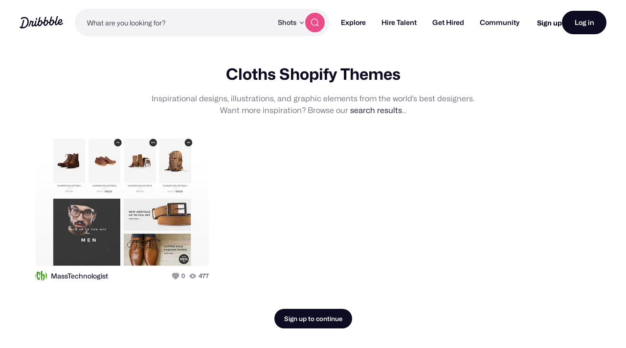

--- FILE ---
content_type: text/html; charset=UTF-8
request_url: https://dribbble.com/tags/cloths_shopify_themes
body_size: 1802
content:
<!DOCTYPE html>
<html lang="en">
<head>
    <meta charset="utf-8">
    <meta name="viewport" content="width=device-width, initial-scale=1">
    <title></title>
    <style>
        body {
            font-family: "Arial";
        }
    </style>
    <script type="text/javascript">
    window.awsWafCookieDomainList = [];
    window.gokuProps = {
"key":"AQIDAHjcYu/GjX+QlghicBgQ/7bFaQZ+m5FKCMDnO+vTbNg96AHORHyrirFf2K/f0kCwaCrOAAAAfjB8BgkqhkiG9w0BBwagbzBtAgEAMGgGCSqGSIb3DQEHATAeBglghkgBZQMEAS4wEQQMwHi0GlkbFTIfX6O0AgEQgDufNnFaiC4r97CaZAWpVK7Mj95dkobKE+hvWyDsDQluAGK+kYtTWhXrU6/F0dYZWkNSuMLL36urWk/Qqw==",
          "iv":"CgAFITNjHQAADYS5",
          "context":"yhULL3kCeYvCysH1GkMkMxU/nqjSwSZbNjcpxmI/afzB7MzlEhFQGDckisNIt6BaKhP9XCxB7LkpmiU1whdT/RD1JoD1vQuE0dyHwBtZrse6Wo6QH7z00AacryEog0uwFgeKyG5MiLgtSJFSJb0NGJwC0yEjizoLxnRNIlNOR7GAYxIn+NXDqoMoQ8ENbOGxdWlHu48ADTpeqtehY8BZR9HDVJMuLwXcHy4xcOTTuAhvnb+yXTmuKz+lMyzc57f9PNEjh9hHpj39T/Z9DOIAoeQmExcBd4hqCWBJf77bCWthjpt3xXHNqDEtjECCZL6pRkfADxBzmNvQX6jFd6112Hq/wfGeU/HWPDDT5iZEQ6iWQP5YMUFPW2fQ/Bbx8T+FSA=="
};
    </script>
    <script src="https://043df3d55a9e.947e1d2c.us-east-1.token.awswaf.com/043df3d55a9e/c9933a44d03a/a6adabef7897/challenge.js"></script>
</head>
<body>
    <div id="challenge-container"></div>
    <script type="text/javascript">
        AwsWafIntegration.saveReferrer();
        AwsWafIntegration.checkForceRefresh().then((forceRefresh) => {
            if (forceRefresh) {
                AwsWafIntegration.forceRefreshToken().then(() => {
                    window.location.reload(true);
                });
            } else {
                AwsWafIntegration.getToken().then(() => {
                    window.location.reload(true);
                });
            }
        });
    </script>
    <noscript>
        <h1>JavaScript is disabled</h1>
        In order to continue, we need to verify that you're not a robot.
        This requires JavaScript. Enable JavaScript and then reload the page.
    </noscript>
</body>
</html>

--- FILE ---
content_type: text/css
request_url: https://cdn.dribbble.com/assets/tags/show-critical-3cd983c04050865196a9da3df62d03e39f8677aba379bd9564b6e366da5959b1.css
body_size: 13901
content:
:root{--site-nav-height: 58px;--site-nav-gutter: 16px;--site-nav-search-height: 60px;--site-nav-link-hover-color: #7b7194}@media (min-width: 790px){:root{--site-nav-gutter: 40px;--site-nav-height: 92px;--site-nav-search-height: 56px}}body{padding-top:0}@media (max-width: 1204px){body[data-site-nav-lock-scroll]{overflow:hidden}}@media (min-width: 1205px){.site-nav-medium-screens-only{display:none !important}}@media (max-width: 789px){.site-nav-hide-mobile{display:none !important}}.site-nav{--link-color: #060318;display:-ms-flexbox;display:flex;position:sticky;z-index:var(--zi-header, 9996);top:0;width:100%;-webkit-transition:0.4s opacity ease-in-out;transition:0.4s opacity ease-in-out;-webkit-transition-delay:0.1s;transition-delay:0.1s;color:#060318;font-family:"Mona Sans", "Helvetica Neue", Helvetica, Arial, sans-serif}@media (max-width: 789px){.site-nav{margin-bottom:var(--site-nav-search-height)}}.site-nav--loaded{visibility:visible !important;opacity:1 !important}.site-nav a{text-decoration:none}.site-nav__dark-overlay{content:'';visibility:hidden;position:fixed;z-index:var(--zi-header-behind, 9995);top:0;left:0;width:100%;height:100vh;-webkit-transition:opacity 0.25s ease-in-out, visibility 0.25s;transition:opacity 0.25s ease-in-out, visibility 0.25s;opacity:0;background-color:rgba(0,0,0,0.5)}@media (max-width: 1204px){body[data-site-nav-mobile-menu-open] .site-nav__dark-overlay{visibility:visible;opacity:1}}.site-nav__wrapper{display:-ms-flexbox;display:flex;position:relative;z-index:var(--zi-header, 9996);-webkit-box-sizing:border-box;box-sizing:border-box;-ms-flex-align:center;align-items:center;width:100%;height:var(--site-nav-height);padding:0 var(--site-nav-gutter);-webkit-transition:background-color 0.25s ease-out;transition:background-color 0.25s ease-out;gap:13px}@media (min-width: 1205px){.site-nav__wrapper{gap:16px}}.site-nav__wrapper:before{content:'';display:block;position:absolute;z-index:-1;top:0;left:0;width:100%;height:100%;background-color:#fff}.site-nav__logo{--link-color: #060318;display:-ms-flexbox;display:flex;position:relative;top:-1px;-ms-flex-negative:0;flex-shrink:0;width:89px;color:#060318;aspect-ratio:210 / 59}.site-nav__logo svg{width:100%;height:100%}@media (min-width: 1205px){.site-nav__logo{margin-right:24px}}.site-nav__actions-container{display:-ms-flexbox;display:flex;-ms-flex-align:center;align-items:center;gap:16px;margin-left:auto}.site-nav__share-work,.site-nav__project-brief-cta{--btn-gap: 4px;--drb-tooltip-link-decoration: none;display:none}@media (min-width: 1350px){.site-nav__share-work,.site-nav__project-brief-cta{display:-ms-inline-flexbox;display:inline-flex}}.site-nav__go-pro-btn{font-family:"Mona Sans", "Helvetica Neue", Helvetica, Arial, sans-serif;font-size:14px;font-weight:700;line-height:17px;display:none;-ms-flex-align:center;align-items:center}.site-nav__go-pro-btn:link,.site-nav__go-pro-btn:visited{color:#fff !important;text-decoration:none}@media (min-width: 1445px){.site-nav__go-pro-btn{display:-ms-inline-flexbox;display:inline-flex}}.site-nav__signup{font-family:"Mona Sans", "Helvetica Neue", Helvetica, Arial, sans-serif;font-size:14px;font-weight:700;line-height:17px;color:inherit;white-space:nowrap}.site-nav__signup:hover{color:var(--site-nav-link-hover-color)}@media (max-width: 789px){.site-nav__login{--btn-height: 40px}}.site-nav-burger{--burger-padding: 6px;display:grid;-webkit-box-sizing:content-box;box-sizing:content-box;grid-template-columns:1fr;-ms-flex-negative:0;flex-shrink:0;-ms-flex-order:-10;order:-10;width:24px;margin:0 0 0 calc(-1 * var(--burger-padding));padding:var(--burger-padding);border:none;background:none;cursor:pointer;gap:4px}@media (min-width: 1205px){.site-nav-burger{display:none}}.site-nav-burger>*{width:100%;height:3px;-webkit-transform:translate3d(0, 0, 0);transform:translate3d(0, 0, 0);-webkit-transform-origin:0% 0px;-ms-transform-origin:0% 0px;transform-origin:0% 0px;-webkit-transition:0.2s cubic-bezier(0.34, 1.56, 0.64, 1);transition:0.2s cubic-bezier(0.34, 1.56, 0.64, 1);border-radius:9999999px;opacity:1;background-color:#060318}.site-nav-burger>*:nth-child(2){width:74%}.site-nav-burger>*:nth-child(3){width:50%}body[data-site-nav-mobile-menu-open] .site-nav-burger :nth-child(1){-webkit-transform:rotate(45deg) translate3d(0px, -3px, 0);transform:rotate(45deg) translate3d(0px, -3px, 0)}body[data-site-nav-mobile-menu-open] .site-nav-burger :nth-child(2){width:0;opacity:0}body[data-site-nav-mobile-menu-open] .site-nav-burger :nth-child(3){width:100%;-webkit-transform:rotate(-45deg) translate3d(0, 0, 0);transform:rotate(-45deg) translate3d(0, 0, 0)}.site-nav-main{--site-nav-main-gap: 32px;white-space:nowrap}@media (max-width: 1204px){.site-nav-main{visibility:hidden;position:fixed;top:var(--site-nav-height);right:0;width:100%;-webkit-transition:opacity 0.25s ease-out, visibility 0.25s ease-out;transition:opacity 0.25s ease-out, visibility 0.25s ease-out;opacity:0}body[data-site-nav-mobile-menu-open] .site-nav-main{visibility:visible;opacity:1}}@media (min-width: 1205px){.site-nav-main{margin-left:24px}}@media (max-width: 1204px){.site-nav-main__wrapper{position:relative;z-index:var(--zi-header, 9996);-webkit-box-sizing:border-box;box-sizing:border-box;max-height:calc(100vh - var(--site-nav-height));padding:32px;overflow-y:scroll;border-top:1px solid #e7e7e9;background-color:#fff;-webkit-overflow-scrolling:touch}}.site-nav-main__list{display:-ms-flexbox;display:flex;-ms-flex-direction:column;flex-direction:column;-ms-flex-align:start;align-items:flex-start;margin:0;padding:0}@media (min-width: 1205px){.site-nav-main__list{-ms-flex-direction:row;flex-direction:row;-ms-flex-align:center;align-items:center}}.site-nav-main__item{display:-ms-flexbox;display:flex;position:relative;-ms-flex-align:center;align-items:center;color:#060318;line-height:1}.site-nav-main__item:first-child{margin:calc(-1 * (var(--site-nav-main-gap) / 2)) 0 0 0}@media (min-width: 1205px){.site-nav-main__item:first-child{margin:0 0 0 calc(-1 * (var(--site-nav-main-gap) / 2))}}@media (max-width: 1204px){.site-nav-main__item{-ms-flex-direction:column;flex-direction:column;-ms-flex-align:start;align-items:flex-start;width:100%;-webkit-transform:translateX(-30px);-ms-transform:translateX(-30px);transform:translateX(-30px);-webkit-transition:-webkit-transform 0.3s cubic-bezier(0.34, 1.56, 0.64, 1);transition:-webkit-transform 0.3s cubic-bezier(0.34, 1.56, 0.64, 1);transition:transform 0.3s cubic-bezier(0.34, 1.56, 0.64, 1);transition:transform 0.3s cubic-bezier(0.34, 1.56, 0.64, 1), -webkit-transform 0.3s cubic-bezier(0.34, 1.56, 0.64, 1)}.site-nav-main__item:nth-child(1){-webkit-transition-delay:0s;transition-delay:0s}.site-nav-main__item:nth-child(2){-webkit-transition-delay:0.03s;transition-delay:0.03s}.site-nav-main__item:nth-child(3){-webkit-transition-delay:0.06s;transition-delay:0.06s}.site-nav-main__item:nth-child(4){-webkit-transition-delay:0.09s;transition-delay:0.09s}.site-nav-main__item:nth-child(5){-webkit-transition-delay:0.12s;transition-delay:0.12s}.site-nav-main__item:nth-child(6){-webkit-transition-delay:0.15s;transition-delay:0.15s}.site-nav-main__item:nth-child(7){-webkit-transition-delay:0.18s;transition-delay:0.18s}.site-nav-main__item:nth-child(8){-webkit-transition-delay:0.21s;transition-delay:0.21s}.site-nav-main__item:nth-child(9){-webkit-transition-delay:0.24s;transition-delay:0.24s}.site-nav-main__item:nth-child(10){-webkit-transition-delay:0.27s;transition-delay:0.27s}.site-nav-main__item:nth-child(11){-webkit-transition-delay:0.3s;transition-delay:0.3s}.site-nav-main__item:nth-child(12){-webkit-transition-delay:0.33s;transition-delay:0.33s}.site-nav-main__item:nth-child(13){-webkit-transition-delay:0.36s;transition-delay:0.36s}.site-nav-main__item:nth-child(14){-webkit-transition-delay:0.39s;transition-delay:0.39s}.site-nav-main__item:nth-child(15){-webkit-transition-delay:0.42s;transition-delay:0.42s}.site-nav-main__item:nth-child(16){-webkit-transition-delay:0.45s;transition-delay:0.45s}body[data-site-nav-mobile-menu-open] .site-nav-main__item{-webkit-transform:translateX(0);-ms-transform:translateX(0);transform:translateX(0)}}@media (prefers-reduced-motion){.site-nav-main__item{-webkit-transform:translateX(0);-ms-transform:translateX(0);transform:translateX(0);-webkit-transition:none;transition:none}}.site-nav-main__item:has(.site-nav-sub)>.site-nav-main__link:after{content:'';display:inline-block;width:9px;height:8px;margin-left:6px;background-image:url("data:image/svg+xml,%3Csvg xmlns='http://www.w3.org/2000/svg' width='10' height='9' viewBox='0 0 10 9' fill='none'%3E%3Cpath d='M8.5 2.5L4.92667 6.073C4.90348 6.09622 4.87594 6.11464 4.84563 6.12721C4.81531 6.13978 4.78282 6.14625 4.75 6.14625C4.71718 6.14625 4.68469 6.13978 4.65437 6.12721C4.62406 6.11464 4.59652 6.09622 4.57333 6.073L1 2.5' stroke='%230D0C22' stroke-width='1.5' stroke-linecap='round' stroke-linejoin='round'/%3E%3C/svg%3E");background-repeat:no-repeat;background-position:center;background-size:100%}@media (max-width: 1204px){.site-nav-main__item:has([data-expanded])>.site-nav-main__link:after{-webkit-transform:rotate(180deg);-ms-transform:rotate(180deg);transform:rotate(180deg)}}.site-nav-main__link{--link-transition: none;--link-color: #060318;display:-ms-inline-flexbox;display:inline-flex;-ms-flex-align:center;align-items:center;padding:calc(var(--site-nav-main-gap) / 2) 0;font-size:18px;font-weight:700;line-height:22px}@media (min-width: 1205px){.site-nav-main__link{padding:0 calc(var(--site-nav-main-gap) / 2);font-size:14px;font-weight:600;line-height:30px}}.site-nav-main__link:visited,.site-nav-main__link:link{color:var(--link-color)}@media (hover: hover){.site-nav-main__link:hover{color:var(--site-nav-link-hover-color)}}.site-nav-main__link--pink{--link-color: #ea4c89}.site-nav-sub{--site-nav-sub-gap: 24px;display:-ms-flexbox;display:flex;right:var(--site-nav-sub-right-offset, 0);-ms-flex-direction:column;flex-direction:column;padding:0;background:#fff;list-style:none}@media (min-width: 1205px){.site-nav-sub--wide-format{display:grid;grid-template-columns:minmax(auto, 320px);grid-template-rows:76px;padding:12px 24px 24px}.site-nav-sub--wide-format .site-nav-sub__divider{display:block;grid-column:span 2}}@media (max-width: 1204px){.site-nav-sub{--site-nav-sub-gap: 32px;width:100%;height:0;overflow:hidden;-webkit-transition:height 0.35s cubic-bezier(0.87, 0, 0.13, 1);transition:height 0.35s cubic-bezier(0.87, 0, 0.13, 1)}}@media (min-width: 1205px){.site-nav-sub{height:auto !important}}@media (min-width: 1205px){.site-nav-sub{--site-sub-nav-offset: 18px;visibility:hidden;position:absolute;z-index:var(--zi-header, 9996);top:100%;-webkit-box-sizing:border-box;box-sizing:border-box;width:-webkit-fit-content;width:-moz-fit-content;width:fit-content;min-width:230px;margin-top:var(--site-sub-nav-offset);padding:24px;-webkit-transform:translateX(0) translateY(-10px);-ms-transform:translateX(0) translateY(-10px);transform:translateX(0) translateY(-10px);-webkit-transition:opacity 0.2s ease-in-out 0.05s, visibility 0.2s ease-in-out 0.05s, -webkit-transform 0.3s cubic-bezier(0.34, 1.56, 0.64, 1) 0.45s;transition:opacity 0.2s ease-in-out 0.05s, visibility 0.2s ease-in-out 0.05s, -webkit-transform 0.3s cubic-bezier(0.34, 1.56, 0.64, 1) 0.45s;transition:opacity 0.2s ease-in-out 0.05s, visibility 0.2s ease-in-out 0.05s, transform 0.3s cubic-bezier(0.34, 1.56, 0.64, 1) 0.45s;transition:opacity 0.2s ease-in-out 0.05s, visibility 0.2s ease-in-out 0.05s, transform 0.3s cubic-bezier(0.34, 1.56, 0.64, 1) 0.45s, -webkit-transform 0.3s cubic-bezier(0.34, 1.56, 0.64, 1) 0.45s;border:1px solid rgba(231,231,233,0.5);border-radius:8px;opacity:0;-webkit-box-shadow:0px 15px 50px 0px rgba(27,32,50,0.1);box-shadow:0px 15px 50px 0px rgba(27,32,50,0.1)}.site-nav-sub:before{content:'';position:absolute;top:0;left:0;width:100%;height:var(--site-sub-nav-offset);-webkit-transform:translateY(-100%);-ms-transform:translateY(-100%);transform:translateY(-100%)}:hover>.site-nav-sub,.site-nav-sub:hover,.site-nav-sub:focus-within{visibility:visible;-webkit-transform:translateX(0) translateY(0);-ms-transform:translateX(0) translateY(0);transform:translateX(0) translateY(0);-webkit-transition:opacity 0.2s ease-in-out 0.05s, visibility 0.2s ease-in-out 0.05s, -webkit-transform 0.3s cubic-bezier(0.34, 1.56, 0.64, 1) 0.05s;transition:opacity 0.2s ease-in-out 0.05s, visibility 0.2s ease-in-out 0.05s, -webkit-transform 0.3s cubic-bezier(0.34, 1.56, 0.64, 1) 0.05s;transition:opacity 0.2s ease-in-out 0.05s, visibility 0.2s ease-in-out 0.05s, transform 0.3s cubic-bezier(0.34, 1.56, 0.64, 1) 0.05s;transition:opacity 0.2s ease-in-out 0.05s, visibility 0.2s ease-in-out 0.05s, transform 0.3s cubic-bezier(0.34, 1.56, 0.64, 1) 0.05s, -webkit-transform 0.3s cubic-bezier(0.34, 1.56, 0.64, 1) 0.05s;opacity:1}:focus-visible+.site-nav-sub{visibility:visible;-webkit-transform:translateX(0) translateY(0);-ms-transform:translateX(0) translateY(0);transform:translateX(0) translateY(0);-webkit-transition:opacity 0.2s ease-in-out 0.05s, visibility 0.2s ease-in-out 0.05s, -webkit-transform 0.3s cubic-bezier(0.34, 1.56, 0.64, 1) 0.05s;transition:opacity 0.2s ease-in-out 0.05s, visibility 0.2s ease-in-out 0.05s, -webkit-transform 0.3s cubic-bezier(0.34, 1.56, 0.64, 1) 0.05s;transition:opacity 0.2s ease-in-out 0.05s, visibility 0.2s ease-in-out 0.05s, transform 0.3s cubic-bezier(0.34, 1.56, 0.64, 1) 0.05s;transition:opacity 0.2s ease-in-out 0.05s, visibility 0.2s ease-in-out 0.05s, transform 0.3s cubic-bezier(0.34, 1.56, 0.64, 1) 0.05s, -webkit-transform 0.3s cubic-bezier(0.34, 1.56, 0.64, 1) 0.05s;opacity:1}}.site-nav-sub__item{grid-column:var(--site-nav-sub-item-column);grid-row:var(--site-nav-sub-item-row);-ms-flex-order:var(--site-nav-sub-item-order, 0);order:var(--site-nav-sub-item-order, 0)}@media (min-width: 1205px){.site-nav-sub__item{--site-nav-sub-gap: 0;--site-nav-link-hover-color: initial;-ms-flex-order:0;order:0;border-radius:8px}.site-nav-sub__item:not(.site-nav-sub__item--no-hover-bg):hover{background-color:#faf9fb}}.site-nav-sub__content-wrapper{display:grid;grid-template-columns:1fr auto;padding:var(--site-nav-sub-content-padding, 0 0);gap:8px}@media (min-width: 1205px){.site-nav-sub__content-wrapper{--site-nav-sub-content-padding: 16px 16px}}.site-nav-sub__content-wrapper>svg{margin-left:var(--site-nav-sub-svg-offset, 0)}.site-nav-sub__text-content{display:-ms-flexbox;display:flex;-ms-flex-direction:column;flex-direction:column;gap:var(--subnav-text-content-gap, 10px)}.site-nav-sub__title{--link-color: #060318;font-family:"Mona Sans", "Helvetica Neue", Helvetica, Arial, sans-serif;font-size:14px;font-weight:600;line-height:normal;display:-ms-inline-flexbox;display:inline-flex;-ms-flex-align:center;align-items:center;color:#060318;gap:8px}.site-nav-sub__description{font-family:"Mona Sans", "Helvetica Neue", Helvetica, Arial, sans-serif;font-size:14px;font-weight:400;line-height:17px;color:#524b63}.site-nav-sub__learn-more{--link-color: #655c7a;font-family:"Mona Sans", "Helvetica Neue", Helvetica, Arial, sans-serif;font-size:14px;font-weight:400;line-height:17px;display:-ms-flexbox;display:flex;-ms-flex-align:center;align-items:center;padding:0 0 12px;color:#655c7a;gap:8px}@media (min-width: 1205px){.site-nav-sub__learn-more{--site-nav-sub-gap: 0;padding:0 16px}}.site-nav-sub__learn-more svg{min-width:18px;height:18px;color:#0d0c22}.site-nav-sub__learn-more:last-child{margin-top:4px}.site-nav-sub__social-links{display:-ms-flexbox;display:flex;-ms-flex-align:center;align-items:center;gap:16px;margin-left:12px}.site-nav-sub__link{--link-transition: none;--link-color: #060318;display:-ms-inline-flexbox;display:inline-flex;-ms-flex-align:center;align-items:center;width:100%;padding:calc(var(--site-nav-sub-gap) / 2) 0;color:#060318;font-size:14px;font-weight:400;line-height:17px;gap:8px}@media (hover: hover){.site-nav-sub__link:hover{color:var(--site-nav-link-hover-color)}}@media (min-width: 1205px){:first-child>.site-nav-sub__link{padding-top:0}}.site-nav-sub__link--bold{font-weight:600}@media (max-width: 1204px){.site-nav-sub__link--bold{font-size:16px}}.site-nav-sub__link svg{width:var(--site-nav-sub-icon-size, 20px);height:var(--site-nav-sub-icon-size, 20px)}.site-nav-sub__divider{width:100%;padding:calc(var(--site-nav-sub-gap) / 2) 0}.site-nav-sub__divider:after{content:'';display:block;width:100%;height:1px;background-color:#d8d6d5}.site-nav-sub__pro-badge{height:18px;margin-left:-3px;padding:0 5px;font-size:10px}a:hover .site-nav-sub__pro-badge{background-color:var(--site-nav-link-hover-color)}.site-nav-search{position:relative;-webkit-box-sizing:border-box;box-sizing:border-box;-ms-flex:1;flex:1;height:var(--site-search-height, var(--site-nav-search-height));background-color:#fff}@media (min-width: 790px){.site-nav-search--nav{max-width:520px}}@media (max-width: 789px){.site-nav-search--nav{position:absolute;z-index:-2;bottom:1px;left:0;width:100%;padding:3px var(--site-nav-gutter) 7px;-webkit-transform:translateY(100%);-ms-transform:translateY(100%);transform:translateY(100%);-webkit-transition:0.4s cubic-bezier(0.87, 0, 0.13, 1);transition:0.4s cubic-bezier(0.87, 0, 0.13, 1);opacity:1;pointer-events:initial}body[data-site-nav-scrolled]:not([data-site-nav-search-open]) .site-nav-search--nav{-webkit-transform:translateY(85%);-ms-transform:translateY(85%);transform:translateY(85%);opacity:0;pointer-events:none}}.site-nav-search--home-hero [data-site-nav-search-type]{display:none}.site-nav-search__wrapper{display:-ms-inline-flexbox;display:inline-flex;-webkit-box-sizing:border-box;box-sizing:border-box;-ms-flex-align:center;align-items:center;width:100%;height:100%;padding:0 6px 0 0;-webkit-transition:all 0.2s cubic-bezier(0.34, 1.56, 0.64, 1);transition:all 0.2s cubic-bezier(0.34, 1.56, 0.64, 1);-webkit-transition-property:background-color;transition-property:background-color;border:1px solid var(--site-search-initial-border-color, transparent);border-radius:9999999px;outline:3px solid transparent;outline-offset:-3px;background-color:var(--site-search-initial-bg-color, #f3f3f6);gap:12px}@media (min-width: 790px){.site-nav-search__wrapper{padding:0 8px 0 0}}@media (hover: hover){.site-nav-search__wrapper:hover{outline-color:#faebf9;background-color:#fff}}.site-nav-search__wrapper:has(.site-nav-search__input:focus){border-color:transparent;outline-color:#faebf9;background-color:#fff}.site-nav-search__wrapper drb-clearable-input{width:100%;height:100%}.site-nav-search__input{-ms-flex:1;flex:1;width:100%;height:100% !important;margin:0 !important;padding:0 0 0 16px !important;border:none !important;outline:none;background:transparent !important;-webkit-box-shadow:none !important;box-shadow:none !important;color:#060318 !important;font-family:"Mona Sans", "Helvetica Neue", Helvetica, Arial, sans-serif;font-size:var(--site-search-font-size, 16px) !important;font-weight:400 !important;line-height:1;text-overflow:ellipsis}@media (min-width: 790px){.site-nav-search__input{padding:0 0 0 24px !important;font-size:14px !important}}.site-nav-search__input::-webkit-input-placeholder{opacity:1;color:#3a3546 !important;font-size:var(--site-search-placeholder-size, 14px) !important}.site-nav-search__input::-moz-placeholder{opacity:1;color:#3a3546 !important;font-size:var(--site-search-placeholder-size, 14px) !important}.site-nav-search__input:-ms-input-placeholder{opacity:1;color:#3a3546 !important;font-size:var(--site-search-placeholder-size, 14px) !important}.site-nav-search__input::-ms-input-placeholder{opacity:1;color:#3a3546 !important;font-size:var(--site-search-placeholder-size, 14px) !important}.site-nav-search__input::placeholder{opacity:1;color:#3a3546 !important;font-size:var(--site-search-placeholder-size, 14px) !important}.site-nav-search__btn{--btn-icon-size: 20px}.site-nav-search__dropdown-trigger{-ms-flex-negative:0;flex-shrink:0;-webkit-transition:none;transition:none;color:#3a3546;font-size:14px;font-weight:600}@media (hover: hover){.site-nav-search__dropdown-trigger:hover{color:#7b7194}}.site-nav-search [data-nav-autocomplete-panel-container] [data-nav-autocomplete-container]{-ms-flex:1;flex:1;height:100%;overflow:hidden;font-family:"Mona Sans", "Helvetica Neue", Helvetica, Arial, sans-serif}.site-nav-search [data-nav-autocomplete-panel-container] .aa-Autocomplete{height:100%}.site-nav-search [data-nav-autocomplete-panel-container] .aa-Form{height:100%;border:none;border-radius:0;background-color:transparent}.site-nav-search [data-nav-autocomplete-panel-container] .aa-Form:focus-within{outline:none;-webkit-box-shadow:none;box-shadow:none}.site-nav-search [data-nav-autocomplete-panel-container] .aa-InputWrapper{height:100%}.site-nav-search [data-nav-autocomplete-panel-container] .aa-InputWrapperPrefix{display:none}.site-nav-search [data-nav-autocomplete-panel-container] .aa-ClearButton{margin-right:-12px}.site-nav-search [data-nav-autocomplete-panel-container] .aa-Item{--aa-icon-color-rgb: #060318;--aa-icon-size: 15px;--aa-action-icon-size: 16px;border-radius:6px}.site-nav-search [data-nav-autocomplete-panel-container] .aa-Item[aria-selected='true']{background-color:#f3f3f6}.site-nav-search [data-nav-autocomplete-panel-container] .aa-ItemContentTitle{font-family:"Mona Sans", "Helvetica Neue", Helvetica, Arial, sans-serif;font-size:14px;font-weight:400;line-height:17px}.site-nav-search [data-nav-autocomplete-panel-container] .aa-Panel{z-index:var(--zi-header, 9996);top:100% !important;left:0 !important;width:100% !important;border-radius:8px;-webkit-box-shadow:0px 15px 50px 0px rgba(0,0,0,0.1);box-shadow:0px 15px 50px 0px rgba(0,0,0,0.1)}body[data-site-nav-hide-search='false'] [data-home-search-form] .site-nav-search [data-nav-autocomplete-panel-container] .aa-Panel{display:none}.site-nav-search [data-nav-autocomplete-panel-container] .aa-ItemActionButton:not([title='Remove this search']){display:none}.site-nav-search [data-nav-autocomplete-panel-container] .aa-DetachedSearchButtonIcon{display:none}.site-nav-search [data-nav-autocomplete-panel-container] .aa-DetachedSearchButtonPlaceholder{opacity:1;color:#3a3546;font-size:14px}@media (hover: hover){.site-nav-search [data-nav-autocomplete-panel-container]:not(:hover):not(:focus-within) .aa-ClearButton{display:none}}@media (hover: none){.site-nav-search [data-nav-autocomplete-panel-container]:not(:focus-within) .aa-ClearButton{display:none}}.aa-DetachedOverlay{--aa-panel-border-color-rgb: #d8d6d5}.aa-DetachedOverlay .aa-SubmitButton{display:none}.aa-DetachedOverlay .aa-Form{border:2px solid #faebf9 !important;border-radius:9999999px;-webkit-box-shadow:none !important;box-shadow:none !important}.aa-DetachedOverlay .aa-Input{position:relative;top:1px}.aa-DetachedOverlay .aa-Item{--aa-icon-color-rgb: #060318;--aa-icon-size: 15px;--aa-action-icon-size: 16px;border-radius:6px}.aa-DetachedOverlay .aa-Item[aria-selected='true']{background-color:#f3f3f6}.aa-DetachedOverlay .aa-ItemContent{gap:7px}.site-nav-icon-actions{--site-nav-icon-action-padding: 8px;display:-ms-flexbox;display:flex;-ms-flex-align:center;align-items:center}@media (min-width: 790px){.site-nav-icon-actions{--site-nav-icon-action-padding: 14px}}.site-nav-icon-actions__popover-container{position:relative}.site-nav-icon-actions__item{--link-transition: none;display:-ms-inline-flexbox;display:inline-flex;-webkit-box-sizing:content-box;box-sizing:content-box;width:24px;height:24px;margin:0;padding:var(--site-nav-icon-action-padding);-webkit-transition:var(--link-transition);transition:var(--link-transition);border:none;background:none;color:inherit;cursor:pointer;-webkit-appearance:none;-moz-appearance:none;appearance:none}@media (hover: hover){.site-nav-icon-actions__item:hover{color:var(--site-nav-link-hover-color)}}.site-nav-icon-actions__item[data-site-nav-search-btn]{--link-transition: 0.3s cubic-bezier(0.87, 0, 0.13, 1);visibility:hidden;opacity:0}@media (min-width: 790px){.site-nav-icon-actions__item[data-site-nav-search-btn]{display:none}}body[data-site-nav-scrolled] .site-nav-icon-actions__item[data-site-nav-search-btn]{visibility:visible;opacity:1}.site-nav-icon-actions__item--unread{position:relative}.site-nav-icon-actions__item--unread:after{content:'';display:block;position:absolute;top:calc(var(--site-nav-icon-action-padding) - 1px);right:calc(var(--site-nav-icon-action-padding) - 3px);width:8px;height:8px;border:2px solid #fff;border-radius:9999999px;background-color:#ea4c89}.site-nav-icon-actions__item svg{width:100%;height:100%}.site-nav-user{display:-ms-flexbox;display:flex;position:relative;-ms-flex-align:center;align-items:center}.site-nav-user__avatar-link{--avatar-size: 42px;display:-ms-inline-flexbox;display:inline-flex;width:var(--avatar-size);height:var(--avatar-size);-webkit-transition:-webkit-filter 0.15s cubic-bezier(0.32, 0, 0.59, 0.03);transition:-webkit-filter 0.15s cubic-bezier(0.32, 0, 0.59, 0.03);transition:filter 0.15s cubic-bezier(0.32, 0, 0.59, 0.03);transition:filter 0.15s cubic-bezier(0.32, 0, 0.59, 0.03),-webkit-filter 0.15s cubic-bezier(0.32, 0, 0.59, 0.03);-webkit-filter:brightness(100%);filter:brightness(100%)}@media (hover: hover){.site-nav-user__avatar-link:hover{-webkit-filter:brightness(105%);filter:brightness(105%)}}.site-nav-popover{visibility:hidden;position:fixed;top:var(--site-nav-height);right:0;width:100%;-webkit-transform:translateX(0px) translateY(0);-ms-transform:translateX(0px) translateY(0);transform:translateX(0px) translateY(0);-webkit-transition:opacity 0.3s ease-in-out,visibility 0.3s ease-in-out,-webkit-transform 0.3s cubic-bezier(0.34, 1.56, 0.64, 1);transition:opacity 0.3s ease-in-out,visibility 0.3s ease-in-out,-webkit-transform 0.3s cubic-bezier(0.34, 1.56, 0.64, 1);transition:opacity 0.3s ease-in-out,visibility 0.3s ease-in-out,transform 0.3s cubic-bezier(0.34, 1.56, 0.64, 1);transition:opacity 0.3s ease-in-out,visibility 0.3s ease-in-out,transform 0.3s cubic-bezier(0.34, 1.56, 0.64, 1),-webkit-transform 0.3s cubic-bezier(0.34, 1.56, 0.64, 1);opacity:0;pointer-events:none}@media (hover: hover){.site-nav-popover{pointer-events:initial}}.site-nav-popover:before{content:'';position:fixed;z-index:var(--zi-header-behind);top:0;left:0;width:100%;height:100vh;background-color:rgba(0,0,0,0.5)}@media (min-width: 790px){.site-nav-popover{position:absolute;top:100%;width:var(--site-nav-popover-width, 320px);padding-top:var(--site-nav-popover-offset, 0px);-webkit-transform:translateX(0) translateY(-10px);-ms-transform:translateX(0) translateY(-10px);transform:translateX(0) translateY(-10px);-webkit-transition:opacity 0.3s ease-in-out 0.15s, visibility 0.3s ease-in-out 0.15s, -webkit-transform 0.3s cubic-bezier(0.34, 1.56, 0.64, 1) 0.45s;transition:opacity 0.3s ease-in-out 0.15s, visibility 0.3s ease-in-out 0.15s, -webkit-transform 0.3s cubic-bezier(0.34, 1.56, 0.64, 1) 0.45s;transition:opacity 0.3s ease-in-out 0.15s, visibility 0.3s ease-in-out 0.15s, transform 0.3s cubic-bezier(0.34, 1.56, 0.64, 1) 0.45s;transition:opacity 0.3s ease-in-out 0.15s, visibility 0.3s ease-in-out 0.15s, transform 0.3s cubic-bezier(0.34, 1.56, 0.64, 1) 0.45s, -webkit-transform 0.3s cubic-bezier(0.34, 1.56, 0.64, 1) 0.45s}.site-nav-popover:before{display:none}:hover>.site-nav-popover,.site-nav-popover:hover,.site-nav-popover:focus-within{visibility:visible;-webkit-transform:translateX(0) translateY(0);-ms-transform:translateX(0) translateY(0);transform:translateX(0) translateY(0);-webkit-transition:opacity 0.3s ease-in-out 0.15s, visibility 0.3s ease-in-out 0.15s, -webkit-transform 0.3s cubic-bezier(0.34, 1.56, 0.64, 1) 0.15s;transition:opacity 0.3s ease-in-out 0.15s, visibility 0.3s ease-in-out 0.15s, -webkit-transform 0.3s cubic-bezier(0.34, 1.56, 0.64, 1) 0.15s;transition:opacity 0.3s ease-in-out 0.15s, visibility 0.3s ease-in-out 0.15s, transform 0.3s cubic-bezier(0.34, 1.56, 0.64, 1) 0.15s;transition:opacity 0.3s ease-in-out 0.15s, visibility 0.3s ease-in-out 0.15s, transform 0.3s cubic-bezier(0.34, 1.56, 0.64, 1) 0.15s, -webkit-transform 0.3s cubic-bezier(0.34, 1.56, 0.64, 1) 0.15s;opacity:1;pointer-events:initial}:focus-visible+.site-nav-popover{visibility:visible;-webkit-transform:translateX(0) translateY(0);-ms-transform:translateX(0) translateY(0);transform:translateX(0) translateY(0);-webkit-transition:opacity 0.3s ease-in-out 0.15s, visibility 0.3s ease-in-out 0.15s, -webkit-transform 0.3s cubic-bezier(0.34, 1.56, 0.64, 1) 0.15s;transition:opacity 0.3s ease-in-out 0.15s, visibility 0.3s ease-in-out 0.15s, -webkit-transform 0.3s cubic-bezier(0.34, 1.56, 0.64, 1) 0.15s;transition:opacity 0.3s ease-in-out 0.15s, visibility 0.3s ease-in-out 0.15s, transform 0.3s cubic-bezier(0.34, 1.56, 0.64, 1) 0.15s;transition:opacity 0.3s ease-in-out 0.15s, visibility 0.3s ease-in-out 0.15s, transform 0.3s cubic-bezier(0.34, 1.56, 0.64, 1) 0.15s, -webkit-transform 0.3s cubic-bezier(0.34, 1.56, 0.64, 1) 0.15s;opacity:1;pointer-events:initial}}@media (prefers-reduced-motion){.site-nav-popover{-webkit-transition:opacity 0.3s ease-in-out, visibility 0.3s ease-in-out;transition:opacity 0.3s ease-in-out, visibility 0.3s ease-in-out}}.site-nav-popover[data-site-nav-popover-toggled]{visibility:visible;-webkit-transform:translateX(0) translateY(0);-ms-transform:translateX(0) translateY(0);transform:translateX(0) translateY(0);opacity:1;pointer-events:initial}.site-nav-popover[data-site-nav-popover-toggled] .site-nav-popover__wrapper{-webkit-transition:border-color 0.3s ease-in-out;transition:border-color 0.3s ease-in-out;border-color:#e7e7e9}.site-nav-popover__wrapper{position:relative;z-index:var(--zi-header-behind, 9995);-webkit-box-sizing:border-box;box-sizing:border-box;width:100%;max-height:calc(100vh - var(--site-nav-height) - 60px);max-height:calc(100dvh - var(--site-nav-height));padding:var(--site-nav-popover-padding, 0);overflow-y:auto;-webkit-transition:border-color 0.1s ease-in-out;transition:border-color 0.1s ease-in-out;border:1px solid #fdfcfb;border-top:1px solid #fff;background-color:#fff;-webkit-box-shadow:0px 15px 50px 0px rgba(27,32,50,0.1);box-shadow:0px 15px 50px 0px rgba(27,32,50,0.1);-webkit-overflow-scrolling:touch}@media (min-width: 790px){.site-nav-popover__wrapper{border:1px solid #f3f3f4;border-radius:8px}}.site-nav-user-menu{--site-nav-user-menu-item-gap: 24px;--site-nav-popover-padding: 24px;--site-nav-popover-offset: 8px;display:-ms-flexbox;display:flex;-ms-flex-direction:column;flex-direction:column;-ms-flex-align:center;align-items:center;-ms-flex-pack:center;justify-content:center;margin-bottom:20px;font-weight:400;text-align:center}.site-nav-user-menu__profile{--avatar-size: 57px;display:-ms-flexbox;display:flex;-ms-flex-direction:column;flex-direction:column;-ms-flex-align:center;align-items:center;-ms-flex-pack:center;justify-content:center;margin-bottom:20px;color:inherit}.site-nav-user-menu__avatar{-webkit-transition:-webkit-filter 0.15s cubic-bezier(0.32, 0, 0.59, 0.03);transition:-webkit-filter 0.15s cubic-bezier(0.32, 0, 0.59, 0.03);transition:filter 0.15s cubic-bezier(0.32, 0, 0.59, 0.03);transition:filter 0.15s cubic-bezier(0.32, 0, 0.59, 0.03),-webkit-filter 0.15s cubic-bezier(0.32, 0, 0.59, 0.03);-webkit-filter:brightness(100%);filter:brightness(100%)}@media (hover: hover){.site-nav-user-menu__avatar:hover{-webkit-filter:brightness(105%);filter:brightness(105%)}}.site-nav-user-menu__name{font-family:"Mona Sans", "Helvetica Neue", Helvetica, Arial, sans-serif;font-size:16px;font-weight:700;line-height:20px;margin-top:8px;white-space:normal}.site-nav-user-menu__menu{display:-ms-flexbox;display:flex;-ms-flex-direction:column;flex-direction:column;margin:calc(var(--site-nav-user-menu-item-gap) / 2) 0 0;padding:0;font-size:15px;line-height:1;list-style:none;text-align:left}@media (max-width: 789px){.site-nav-user-menu__menu{max-width:362px;margin:calc(var(--site-nav-user-menu-item-gap) / 2) auto 0}}.site-nav-user-menu__item{--link-color: #000;--link-color-hover: #565564;display:-ms-inline-flexbox;display:inline-flex;position:relative;width:100%;margin:0;padding:calc(var(--site-nav-user-menu-item-gap) / 2) 0;border:none;background:none;color:#000;font-size:inherit;font-weight:inherit;cursor:pointer;-webkit-appearance:none;-moz-appearance:none;appearance:none}.site-nav-user-menu__item:hover{color:#565564}.site-nav-user-menu__item:last-child{padding-bottom:0}.site-nav-user-menu__item--divided{margin-top:calc(var(--site-nav-user-menu-item-gap) / 2);padding-top:var(--site-nav-user-menu-item-gap);border-top:1px solid #d8d6d5}.site-nav-user-menu__share-work,.site-nav-user-menu__project-brief-cta{margin:0 auto 20px}@media (min-width: 1350px){.site-nav-user-menu__share-work,.site-nav-user-menu__project-brief-cta{display:none}}.share-work-popover{--site-nav-popover-padding: 16px;--site-nav-popover-offset: 8px}.share-work-popover__items{display:-ms-flexbox;display:flex;-ms-flex-direction:column;flex-direction:column;gap:8px}.share-work-popover__item{--link-color: #060318;--link-color-hover: #060318;display:-ms-flexbox;display:flex;-ms-flex-align:center;align-items:center;padding:16px;border-radius:8px;background-color:#f3f3f6;color:#060318;line-height:1;cursor:pointer;gap:16px}.share-work-popover__item:hover{background-color:#ecebf0}.share-work-popover__item svg{width:24px;height:24px}.share-work-popover__item-text{display:-ms-flexbox;display:flex;-ms-flex:1;flex:1;-ms-flex-direction:column;flex-direction:column;gap:3px}.site-nav-sessions{--avatar-size: 26px;--avatar-gap: 4px;--avatar-border-size: 2px;display:-ms-inline-flexbox;display:inline-flex;position:absolute;z-index:2;top:calc(24px - var(--avatar-border-size));right:calc(24px - var(--avatar-border-size));-ms-flex-direction:column;flex-direction:column}.site-nav-sessions__item,.site-nav-sessions__item:visited{--link-transition: 0.4s transform $ease-out-back;display:-ms-flexbox;display:flex;-webkit-box-sizing:border-box;box-sizing:border-box;margin-bottom:var(--avatar-gap);overflow:hidden;-webkit-transform:translateY(var(--site-nav-session-item-translate-y));-ms-transform:translateY(var(--site-nav-session-item-translate-y));transform:translateY(var(--site-nav-session-item-translate-y));-webkit-transition:0.4s -webkit-transform cubic-bezier(0.34, 1.56, 0.64, 1);transition:0.4s -webkit-transform cubic-bezier(0.34, 1.56, 0.64, 1);transition:0.4s transform cubic-bezier(0.34, 1.56, 0.64, 1);transition:0.4s transform cubic-bezier(0.34, 1.56, 0.64, 1),0.4s -webkit-transform cubic-bezier(0.34, 1.56, 0.64, 1);border:var(--avatar-border-size) solid #fff;border-radius:50%}@media (min-width: 790px){.site-nav-sessions__item:nth-child(2),.site-nav-sessions__item:visited:nth-child(2){--site-nav-session-item-translate-y: calc(1 * ((var(--avatar-size) + var(--avatar-gap)) / -2))}.site-nav-sessions__item:nth-child(3),.site-nav-sessions__item:visited:nth-child(3){--site-nav-session-item-translate-y: calc(2 * ((var(--avatar-size) + var(--avatar-gap)) / -2))}.site-nav-sessions__item:nth-child(4),.site-nav-sessions__item:visited:nth-child(4){--site-nav-session-item-translate-y: calc(3 * ((var(--avatar-size) + var(--avatar-gap)) / -2))}.site-nav-sessions__item:nth-child(5),.site-nav-sessions__item:visited:nth-child(5){--site-nav-session-item-translate-y: calc(4 * ((var(--avatar-size) + var(--avatar-gap)) / -2))}.site-nav-sessions__item:nth-child(6),.site-nav-sessions__item:visited:nth-child(6){--site-nav-session-item-translate-y: calc(5 * ((var(--avatar-size) + var(--avatar-gap)) / -2))}.site-nav-sessions__item:nth-child(7),.site-nav-sessions__item:visited:nth-child(7){--site-nav-session-item-translate-y: calc(6 * ((var(--avatar-size) + var(--avatar-gap)) / -2))}.site-nav-sessions__item:nth-child(8),.site-nav-sessions__item:visited:nth-child(8){--site-nav-session-item-translate-y: calc(7 * ((var(--avatar-size) + var(--avatar-gap)) / -2))}.site-nav-sessions__item:nth-child(9),.site-nav-sessions__item:visited:nth-child(9){--site-nav-session-item-translate-y: calc(8 * ((var(--avatar-size) + var(--avatar-gap)) / -2))}.site-nav-sessions__item:nth-child(10),.site-nav-sessions__item:visited:nth-child(10){--site-nav-session-item-translate-y: calc(9 * ((var(--avatar-size) + var(--avatar-gap)) / -2))}:hover>.site-nav-sessions__item,:hover>.site-nav-sessions__item:visited{--site-nav-session-item-translate-y: 0}}.site-nav-stats{display:-ms-flexbox;display:flex;-webkit-box-sizing:border-box;box-sizing:border-box;-ms-flex-direction:column;flex-direction:column;max-width:362px;margin:0 auto;padding:16px;border-radius:10px;background-color:#f3f3f6;color:#000;font-size:14px;font-weight:400;line-height:1;text-align:left}.site-nav-stats__header{font-family:"Mona Sans", "Helvetica Neue", Helvetica, Arial, sans-serif;font-size:16px;font-weight:700;line-height:20px;display:-ms-flexbox;display:flex;-ms-flex-align:center;align-items:center;-ms-flex-pack:justify;justify-content:space-between;margin-bottom:22px;padding-bottom:16px;border-bottom:1px solid #d8d6d5;line-height:1}.site-nav-stats__header-text{font-family:"Mona Sans", "Helvetica Neue", Helvetica, Arial, sans-serif;font-size:14px;font-weight:700;line-height:17px;display:-ms-flexbox;display:flex;-ms-flex-align:center;align-items:center;gap:8px}.site-nav-stats__timeframe{font-family:"Mona Sans", "Helvetica Neue", Helvetica, Arial, sans-serif;font-size:14px;font-weight:400;line-height:17px;color:#7b7194}.site-nav-stats__section{display:-ms-flexbox;display:flex;-ms-flex-direction:column;flex-direction:column;gap:12px}.site-nav-stats__section-label{--badge-padding: 4px 6px;font-family:"Mona Sans", "Helvetica Neue", Helvetica, Arial, sans-serif;font-size:14px;font-weight:700;line-height:17px;display:-ms-flexbox;display:flex;-ms-flex-align:center;align-items:center}.site-nav-stats__section-data{display:grid;grid-template-columns:repeat(3, auto);-ms-flex-align:center;align-items:center;gap:6px}.site-nav-stats__data-item{display:-ms-flexbox;display:flex;-webkit-box-sizing:border-box;box-sizing:border-box;-ms-flex:1;flex:1;-ms-flex-direction:column;flex-direction:column;padding:8px 6px;overflow:hidden;border-radius:4px;background-color:#fff;gap:4px}.site-nav-stats__data-item-label{font-family:"Mona Sans", "Helvetica Neue", Helvetica, Arial, sans-serif;font-size:12px;font-weight:400;line-height:15px;color:#3a3546;font-size:11px}.site-nav-stats__data-value{font-family:"Mona Sans", "Helvetica Neue", Helvetica, Arial, sans-serif;font-size:14px;font-weight:700;line-height:17px;overflow:hidden;text-overflow:ellipsis;white-space:nowrap}.site-nav-stats__view-all,.site-nav-stats__view-all-link{font-family:"Mona Sans", "Helvetica Neue", Helvetica, Arial, sans-serif;font-size:14px;font-weight:700;line-height:17px;display:-ms-inline-flexbox;display:inline-flex;-ms-flex-align:center;align-items:center;width:-webkit-fit-content;width:-moz-fit-content;width:fit-content;margin-top:18px;color:inherit;white-space:nowrap}.site-nav-stats__view-all-link{width:100%;padding-top:16px;border-top:1px solid #d8d6d5}.site-nav-stats__view-all-icon{width:14px;height:14px;margin-left:4px}.site-nav-graph{position:relative;width:100%}.site-nav-graph__svg{width:100%;height:auto;fill:transparent}.site-nav-graph__go-pro{position:absolute;z-index:2;top:50%;left:50%;-webkit-transform:translate(-50%, -60%);-ms-transform:translate(-50%, -60%);transform:translate(-50%, -60%)}.site-nav-graph__go-pro,.site-nav-stats:hover .site-nav-graph__go-pro{visibility:visible;opacity:1}@media (hover: hover){.site-nav-graph__go-pro{visibility:hidden;opacity:0}}.site-nav-graph__container{position:relative;-webkit-transition:0.3s ease-in;transition:0.3s ease-in}.site-nav-graph__container,.site-nav-stats:hover .site-nav-graph__container{-webkit-filter:blur(6.5px);filter:blur(6.5px)}@media (hover: hover){.site-nav-graph__container{-webkit-filter:none;filter:none}}.site-nav-graph__circle{position:absolute;top:calc(65% - 8px);left:calc(14% - 8px);-webkit-box-sizing:content-box;box-sizing:content-box;width:10px;height:10px;border:3px solid #ed7fdf;border-radius:50%;background:#f8f7f4}.site-nav-graph__circle:after{content:'';position:absolute;top:0%;left:0%;width:100%;height:100%;-webkit-animation:graph-pulse 2s infinite;animation:graph-pulse 2s infinite;border-radius:50%;-webkit-box-shadow:0 0 0 0 #ed7fdf;box-shadow:0 0 0 0 #ed7fdf}.site-nav-stat{display:-ms-flexbox;display:flex;-ms-flex-direction:column;flex-direction:column}.site-nav-stat__value{margin-bottom:8px;font-size:16px;font-weight:600}.site-nav-stat__label{color:#9890ac}.preview-popover{--site-nav-popover-width: 412px;--preview-popover-padding: 16px}@media (min-width: 790px){.preview-popover{right:-32px}}.preview-popover__title{-webkit-box-sizing:border-box;box-sizing:border-box;width:100%;padding:var(--preview-popover-padding);font-size:14px;font-weight:700;line-height:24px;text-align:center}.preview-popover__list{width:100%;border-top:1px solid #d8d6d5}.preview-popover__cta-container{display:-ms-flexbox;display:flex;-ms-flex-pack:center;justify-content:center;padding:var(--preview-popover-padding)}.preview-popover-item{font-family:"Mona Sans", "Helvetica Neue", Helvetica, Arial, sans-serif;font-size:14px;font-weight:400;line-height:17px;display:-ms-flexbox;display:flex;-ms-flex-align:center;align-items:center;-ms-flex-pack:center;justify-content:center;width:100%;min-height:83px;border-bottom:1px solid #d8d6d5;background-color:var(--preview-popover-item-bg-color, #fff)}.preview-popover-item--grey{--preview-popover-item-bg-color: rgba(243, 243, 244, 0.4);--preview-popover-item-bg-color-hover: rgba(243, 243, 244, 0.6)}.preview-popover-item--pink{--preview-popover-item-bg-color: #fff5fd;--preview-popover-item-bg-color-hover: #fff2fc}.preview-popover-item__wrapper{display:-ms-flexbox;display:flex;-ms-flex-align:center;align-items:center;width:100%;padding:var(--preview-popover-padding);overflow:hidden;gap:var(--preview-popover-gap, 10px)}.preview-popover-item__avatar-container{--avatar-size: 40px;display:-ms-flexbox;display:flex;-ms-flex-negative:0;flex-shrink:0;-ms-flex-align:center;align-items:center;-ms-flex-pack:center;justify-content:center;width:var(--avatar-size);height:var(--avatar-size)}.preview-popover-item__time{margin-left:auto;color:#6e6d79;font-size:12px;font-weight:500;white-space:nowrap}.preview-popover-item__message-container{display:-ms-flexbox;display:flex;-ms-flex-direction:column;flex-direction:column;width:100%;overflow:hidden;gap:8px}.preview-popover-item__message-user{display:-ms-flexbox;display:flex;-ms-flex-wrap:wrap;flex-wrap:wrap;-ms-flex-align:center;align-items:center;white-space:nowrap;gap:8px}.preview-popover-item__message-header{display:-ms-flexbox;display:flex;-ms-flex-align:center;align-items:center;-ms-flex-pack:justify;justify-content:space-between;gap:8px}.preview-popover-item__message-body{overflow:hidden;color:#3a3546;text-overflow:ellipsis;white-space:nowrap}.preview-popover-item__message-boosted{font-family:"Mona Sans", "Helvetica Neue", Helvetica, Arial, sans-serif;font-size:11px;font-weight:700;line-height:14px;display:-ms-flexbox;display:flex;-ms-flex-align:center;align-items:center;color:#000;gap:4px}.preview-popover-item__message-boosted svg{width:13px;height:13px;padding:3px;border-radius:50%;background-color:#a62ba1;color:#fff}.preview-popover-item__notification-dot{width:6px;height:6px;border-radius:50%;background-color:#ea4c89}a.preview-popover-item{color:#060318;cursor:pointer}a.preview-popover-item:hover{background-color:var(--preview-popover-item-bg-color-hover, rgba(243,243,244,0.3))}body[data-site-nav-hide-search] .site-nav{margin-bottom:0}body[data-site-nav-hide-search] [data-site-nav-search-btn]{--link-transition: none}body[data-site-nav-hide-search='true'] .site-nav{position:relative}body[data-site-nav-hide-search='true'] .site-nav .site-nav-search{display:none}body[data-site-nav-hide-search='true'] .site-nav [data-site-nav-search-btn]{visibility:hidden !important;opacity:0 !important}.alert-banner{display:-ms-flexbox;display:flex;-ms-flex-align:center;align-items:center;gap:16px;padding:var(--alert-banner-padding-y, 18px) var(--alert-banner-padding-x, 24px);overflow:hidden;border:var(--alert-banner-border, 1px solid #f3f3f4);border-radius:var(--alert-banner-radius, 8px);background:var(--alert-banner-bg-color, #fff);-webkit-box-shadow:var(--alert-banner-box-shadow, 0px 1px 10px 0px rgba(18,22,25,0.02));box-shadow:var(--alert-banner-box-shadow, 0px 1px 10px 0px rgba(18,22,25,0.02));color:var(--alert-banner-text-color, inherit)}.alert-banner__icon{min-width:var(--alert-banner-icon-width, 24px);height:var(--alert-banner-icon-height, 24px);color:var(--alert-banner-icon-color, inherit)}.alert-banner__description{font-family:"Mona Sans", "Helvetica Neue", Helvetica, Arial, sans-serif;font-size:14px;font-weight:400;line-height:17px}.alert-banner a{--link-decoration: underline;--link-color: #5761b4;font-weight:700}.alert-banner--info{--alert-banner-text-color: #5761b4;--alert-banner-bg-color: #f8f8fc;--alert-banner-icon-color: #5761b4;--alert-banner-cta-icon-color: #d86ad4}.alert-banner--grey{--alert-banner-text-color: #7b7194;--alert-banner-bg-color: #f3f3f6;--alert-banner-icon-color: #7b7194;--alert-banner-cta-icon-color: #7b7194}:root{--btn-bg-color: #0d0c22;--btn-bg-color-hover: #3d3d4e;--btn-text-color: #fff;--btn-text-color-hover: #fff;--btn-border-color: var(--btn-bg-color);--btn-border-color-hover: var(--btn-bg-color-hover);--btn-height: 40px;--btn-padding: 20px;--btn-font-size: 13px;--btn-icon-size: 16px}.btn2{display:-ms-inline-flexbox;display:inline-flex;position:relative;-webkit-box-sizing:border-box;box-sizing:border-box;-ms-flex-negative:0;flex-shrink:0;-ms-flex-align:center;align-items:center;-ms-flex-pack:center;justify-content:center;overflow:hidden}.btn2,a.btn2{width:var(--btn-width, -webkit-min-content);width:var(--btn-width, -moz-min-content);width:var(--btn-width, min-content);height:var(--btn-height);padding:0 var(--btn-padding);-webkit-transition:0.05s cubic-bezier(0.32, 0, 0.59, 0.03);transition:0.05s cubic-bezier(0.32, 0, 0.59, 0.03);-webkit-transition-property:color, background-color, border, border-radius;transition-property:color, background-color, border, border-radius;border:var(--btn-border-width, 1.5px) solid var(--btn-border-color, var(--btn-bg-color));border-radius:var(--btn-border-radius, 9999999px);background-color:var(--btn-bg-color);color:var(--btn-text-color);font-family:inherit;font-size:var(--btn-font-size);font-weight:var(--btn-font-weight, 600);-webkit-font-feature-settings:'ss01';font-feature-settings:'ss01';line-height:1;text-decoration:none;white-space:nowrap;cursor:pointer;gap:var(--btn-gap, 8px)}.btn2:before{content:'';visibility:var(--btn-loading-visibility, hidden);position:absolute;z-index:2;top:0;left:0;width:100%;height:100%;opacity:var(--btn-loading-opacity, 0);background-color:var(--btn-bg-color);pointer-events:none}.btn2:after{content:'';display:-ms-flexbox;display:flex;visibility:var(--btn-loading-visibility, hidden);position:absolute;z-index:2;top:calc(50% - (var(--btn-icon-size) / 2));left:calc(50% - (var(--btn-icon-size) / 2));-webkit-box-sizing:border-box;box-sizing:border-box;width:var(--btn-icon-size);height:var(--btn-icon-size);-webkit-animation:loading-spin-animation 0.35s infinite linear;animation:loading-spin-animation 0.35s infinite linear;border:1px solid var(--btn-text-color);border-radius:50%;border-top-color:transparent;border-right-color:transparent;opacity:var(--btn-loading-opacity, 0);pointer-events:none}.btn2 svg{width:var(--btn-icon-width, var(--btn-icon-size));height:var(--btn-icon-height, var(--btn-icon-size));-webkit-transition:inherit;transition:inherit;color:var(--btn-icon-color, var(--btn-text-color))}.btn2[disabled]{opacity:0.6;cursor:not-allowed}@media (hover: hover){.btn2:hover:not([disabled]),.btn2:focus-visible:not([disabled]){border-color:var(--btn-border-color-hover, var(--btn-bg-color-hover));background-color:var(--btn-bg-color-hover, var(--btn-bg-color));color:var(--btn-text-color-hover, var(--btn-text-color))}.btn2:hover:not([disabled]) svg,.btn2:focus-visible:not([disabled]) svg{color:var(--btn-icon-color-hover, var(--btn-text-color-hover, var(--btn-text-color)))}}.btn2--gray{--btn-bg-color: #f8f7f4;--btn-bg-color-hover: #f5f3f0;--btn-text-color: #0d0c22;--btn-text-color-hover: #0d0c22}.btn2--white{--btn-bg-color: #fff;--btn-bg-color-hover: #fff;--btn-text-color: #0d0c22;--btn-text-color-hover: #6e6d7a}.btn2--pink{--btn-bg-color: #ea4c89;--btn-bg-color-hover: #ec5e95;--btn-text-color: #fff;--btn-text-color-hover: #fff}.btn2--light-pink{--btn-bg-color: #fdf0fb;--btn-bg-color-hover: #fcecfa;--btn-text-color: #ea64d9;--btn-text-color-hover: #ea64d9}.btn2--purple{--btn-bg-color: #8088c6;--btn-bg-color-hover: #5761b4;--btn-border-color: #8088c6;--btn-border-color-hover: #5761b4;--btn-text-color: #fff;--btn-text-color-hover: #fff}.btn2--large{--btn-height: 56px;--btn-padding: 24px;--btn-font-size: 14px}.btn2--medium{--btn-height: 48px;--btn-padding: 24px;--btn-font-size: 14px}.btn2--x-small{--btn-height: 32px;--btn-padding: 16px;--btn-font-size: 12px;--btn-font-weight: 500}.btn2--full-width{--btn-width: 100%}.btn2--circle{--btn-width: var(--btn-height);--btn-padding: 0;--btn-border-radius: 50%}.btn2--hover-bordered{--btn-border-color: var(--btn-bg-color);--btn-border-color-hover: var(--btn-text-color);--btn-bg-color-hover: var(--btn-bg-color);--btn-text-color-hover: var(--btn-text-color)}.btn2--loading{--btn-loading-opacity: 1;--btn-loading-visibility: visible}.btn2--icon-expand-animation svg{-webkit-transition:none;transition:none;-webkit-animation:icon-expand-animation 1.2s both cubic-bezier(0.45, 0.05, 0.55, 0.95);animation:icon-expand-animation 1.2s both cubic-bezier(0.45, 0.05, 0.55, 0.95)}.btn2--primary-alt{--btn-bg-color: #ea4c89;--btn-bg-color-hover: #ec5e95;--btn-text-color: #fff;--btn-text-color-hover: #fff;--btn-border-color: var(--btn-bg-color);--btn-border-color-hover: var(--btn-bg-color-hover)}.btn2--secondary{--btn-bg-color: #fff;--btn-bg-color-hover: #fff;--btn-text-color: #0d0c22;--btn-text-color-hover: #6e6d7a;--btn-border-color: var(--btn-text-color);--btn-border-color-hover: var(--btn-text-color-hover)}.btn2--secondary-alt{--btn-bg-color: #fff;--btn-bg-color-hover: #fff;--btn-text-color: #0d0c22;--btn-text-color-hover: #6e6d7a;--btn-border-color: var(--btn-bg-color);--btn-border-color-hover: var(--btn-bg-color-hover)}.btn2--tertiary{--btn-bg-color: #fff;--btn-bg-color-hover: #fff;--btn-text-color: #0d0c22;--btn-text-color-hover: #6e6d7a;--btn-border-color: #e7e7e9;--btn-border-color-hover: #dbdbde;--btn-text-color-hover: var(--btn-text-color)}.btn2--tertiary-alt{--btn-bg-color: #f8f7f4;--btn-bg-color-hover: #f5f3f0;--btn-text-color: #0d0c22;--btn-text-color-hover: #0d0c22;--btn-border-color: var(--btn-bg-color);--btn-border-color-hover: var(--btn-bg-color-hover)}.btn2--danger{--btn-bg-color: #d32318;--btn-bg-color-hover: #ea554c;--btn-text-color: #fff;--btn-text-color-hover: #fff;--btn-border-color: var(--btn-bg-color);--btn-border-color-hover: var(--btn-bg-color-hover)}.btn2--highlighted{--btn-bg-color: #fdf0fb;--btn-bg-color-hover: #fcecfa;--btn-text-color: #ea64d9;--btn-text-color-hover: #ea64d9;--btn-border-color: var(--btn-bg-color);--btn-border-color-hover: var(--btn-bg-color-hover)}.btn2--transparent{--btn-border-color: var(--btn-bg-color);--btn-border-color-hover: var(--btn-bg-color-hover);--btn-bg-color: transparent;--btn-bg-color-hover: transparent;--btn-text-color: var(--btn-text-color, #0d0c22);--btn-text-color-hover: var(--btn-text-color-hover, #6e6d7a)}@-webkit-keyframes loading-spin-animation{from{-webkit-transform:rotate(0deg);transform:rotate(0deg)}to{-webkit-transform:rotate(360deg);transform:rotate(360deg)}}@keyframes loading-spin-animation{from{-webkit-transform:rotate(0deg);transform:rotate(0deg)}to{-webkit-transform:rotate(360deg);transform:rotate(360deg)}}@-webkit-keyframes icon-expand-animation{0%{-webkit-transform:scale(0);transform:scale(0)}15%{-webkit-transform:scale(1.6);transform:scale(1.6)}32%{-webkit-transform:scale(0.8);transform:scale(0.8)}50%{-webkit-transform:scale(1);transform:scale(1);opacity:1}100%{-webkit-transform:scale(1);transform:scale(1);opacity:1}}@keyframes icon-expand-animation{0%{-webkit-transform:scale(0);transform:scale(0)}15%{-webkit-transform:scale(1.6);transform:scale(1.6)}32%{-webkit-transform:scale(0.8);transform:scale(0.8)}50%{-webkit-transform:scale(1);transform:scale(1);opacity:1}100%{-webkit-transform:scale(1);transform:scale(1);opacity:1}}.badge2{width:-webkit-fit-content;width:-moz-fit-content;width:fit-content;padding:var(--badge-padding, 5px 10px);border-radius:var(--badge-border-radius, 12px);background:var(--badge-background-color, #ea4c89);color:var(--badge-text-color, #fff);font-size:var(--badge-font-size, 10px);font-weight:bold;line-height:1}.badge2--purple{--badge-background-color: #5761b4;--badge-text-color: #fff}.badge2--pink{--badge-background-color: #faebf9;--badge-text-color: #d86ad4}.badge2--yellow{--badge-background-color: #fef7e6;--badge-text-color: #cf9707}.badge2--rounded-square{--badge-border-radius: 4px}.pro-badge2{display:-ms-inline-flexbox;display:inline-flex;-ms-flex-align:center;align-items:center;height:15px;padding:1px 4px 0px;border-radius:4px;background-color:#060318;color:#fff;font-size:9px;font-weight:900;line-height:1;text-transform:uppercase;-webkit-user-select:none;-moz-user-select:none;-ms-user-select:none;user-select:none}@media (min-width: 500px){.pro-badge2{padding:0 4px}}:root{--announcements-gutter: 0}.announcements{--btn-text-color: #6e6d7a;--btn-bg-color: #3d3d4e;--btn-icon-color: #9e9ea7;display:grid;position:fixed;z-index:var(--zi-header-behind, 5);bottom:var(--announcements-gutter);left:var(--announcements-gutter);-webkit-box-sizing:border-box;box-sizing:border-box;grid-template-columns:1fr 32px;-ms-flex-align:center;align-items:center;-ms-flex-pack:justify;justify-content:space-between;width:100%;padding:16px 16px 16px 12px;-webkit-transform:translateX(0px);-ms-transform:translateX(0px);transform:translateX(0px);-webkit-transition:cubic-bezier(0.34, 1.56, 0.64, 1) 0.4s;transition:cubic-bezier(0.34, 1.56, 0.64, 1) 0.4s;border-top-width:2px;border-top-style:solid;border-color:var(--announcements-border-color, #f6f4ef);opacity:0;background:var(--announcements-bg-color, #fbf9f7);-webkit-box-shadow:0px -6px 40px rgba(0,0,0,0.06);box-shadow:0px -6px 40px rgba(0,0,0,0.06);pointer-events:none;gap:14px}.announcements--closed{-webkit-transform:translateX(15px);-ms-transform:translateX(15px);transform:translateX(15px)}.announcements--visible{visibility:visible !important;opacity:1 !important;pointer-events:all}@media (min-width: 1200px){.announcements{padding:16px 18px}}.announcements__content{width:100%;margin:auto;color:var(--announcements-text-color, #0d0c22);font-family:"Mona Sans", "Helvetica Neue", Helvetica, Arial, sans-serif;font-size:14px;font-weight:500;line-height:23px;-webkit-font-feature-settings:'ss01';font-feature-settings:'ss01'}@media (min-width: 1200px){.announcements__content{font-size:16px;line-height:28px}}.announcements__content strong{font-weight:800}.announcements__content a:link:not(.btn2),.announcements__content a:visited:not(.btn2){color:inherit;text-decoration:underline}.announcements__cta-btn{--btn-border-color: transparent}.announcements__cta-btn:hover{--btn-text-color-hover: #6e6d7a;--btn-border-color-hover: transparent}.announcements__close-btn{--btn-height: 24px;--btn-text-color: #6e6d7a;-ms-flex-item-align:start;align-self:flex-start;justify-self:center}.announcements__close-btn svg{width:12px;height:auto}.announcements--dark{--announcements-bg-color: #0d0c22;--announcements-text-color: #fff;--announcements-border-color: deepBlueSeaLight20;--btn-bg-color: #fff;--btn-bg-color-hover: #fff;--btn-text-color: #0d0c22;--btn-text-color-hover: #6e6d7a;--btn-border-color: var(--btn-text-color);--btn-border-color-hover: var(--btn-text-color-hover)}.announcements--dark .announcements__close-btn{--btn-text-color: #9e9ea7;--btn-bg-color: #3d3d4e;--btn-border-color: transparent}.announcements--dark .announcements__close-btn:hover:not(:disabled){--btn-bg-color-hover: #565564;--btn-border-color-hover: transparent}.announcements--light{--announcements-bg-color: #fbf9f7;--announcements-text-color: #0d0c22;--announcements-border-color: #f6f4ef;--btn-bg-color: #0d0c22;--btn-bg-color-hover: #3d3d4e;--btn-text-color: #fff;--btn-text-color-hover: #fff;--btn-border-color: var(--btn-bg-color);--btn-border-color-hover: var(--btn-bg-color-hover)}.announcements--light .announcements__close-btn{--btn-text-color: #6e6d7a;--btn-bg-color: #e7e7e9;--btn-border-color: transparent}.announcements--light .announcements__close-btn:hover:not(:disabled){--btn-bg-color-hover: #dbdade}.announcement{display:-ms-flexbox;display:flex;-ms-flex-wrap:wrap;flex-wrap:wrap;row-gap:8px;-webkit-column-gap:8px;-moz-column-gap:8px;column-gap:8px;-webkit-transition:0.3s cubic-bezier(0.32, 0, 0.59, 0.03);transition:0.3s cubic-bezier(0.32, 0, 0.59, 0.03)}@media (min-width: 1200px){.announcement{-ms-flex-pack:center;justify-content:center}}@media (min-width: 1200px){.announcement{-ms-flex-wrap:nowrap;flex-wrap:nowrap;-ms-flex-align:center;align-items:center;-webkit-column-gap:24px;-moz-column-gap:24px;column-gap:24px;row-gap:16px}}.announcement p{font-weight:450}.announcement--hidden{display:none}.announcement--fade-out{opacity:0}.skeleton{-webkit-animation:skeleton-pulse var(--skeleton-animation-duration, 1.7s) linear infinite;animation:skeleton-pulse var(--skeleton-animation-duration, 1.7s) linear infinite;background-attachment:fixed;background-image:-webkit-gradient(linear, right top, left top, color-stop(8%, var(--skeleton-gradient, #f3f3f4)), color-stop(28%, var(--skeleton-gradient-dark, #fafafb)), color-stop(43%, var(--skeleton-gradient, #f3f3f4)));background-image:linear-gradient(-90deg, var(--skeleton-gradient, #f3f3f4) 8%, var(--skeleton-gradient-dark, #fafafb) 28%, var(--skeleton-gradient, #f3f3f4) 43%);background-size:200%}@-webkit-keyframes skeleton-pulse{0%{background-position:-100% 0}100%{background-position:100%}}@keyframes skeleton-pulse{0%{background-position:-100% 0}100%{background-position:100%}}.search-field{--btn-icon-size: 20px;display:-ms-inline-flexbox;display:inline-flex;-webkit-box-sizing:border-box;box-sizing:border-box;-ms-flex-align:center;align-items:center;width:100%;height:var(--search-field-height, 56px);padding:0 6px 0 0;-webkit-transition:all 0.2s cubic-bezier(0.34, 1.56, 0.64, 1);transition:all 0.2s cubic-bezier(0.34, 1.56, 0.64, 1);-webkit-transition-property:background-color;transition-property:background-color;border:1px solid transparent;border-radius:9999999px;outline:2px solid transparent;outline-offset:-2px;background-color:#f3f3f6;gap:12px}@media (hover: hover){.search-field:hover{outline-color:#faebf9;background-color:#fff}}.search-field:has(input:focus){border-color:transparent;outline-color:#faebf9;background-color:#fff}.search-field drb-clearable-input{width:100%;height:100%}.search-field input{-ms-flex:1;flex:1;width:100%;height:100% !important;margin:0 !important;padding:0 24px 0 16px !important;border:none !important;outline:none;background:transparent !important;-webkit-box-shadow:none !important;box-shadow:none !important;color:var(--search-field-color, #060318) !important;font-size:16px !important;font-weight:400 !important;line-height:1}@media (min-width: 768px){.search-field input{padding:0 24px !important;font-size:14px !important}}.search-field input:-moz-placeholder-shown{padding-right:0}.search-field input:-ms-input-placeholder{padding-right:0}.search-field input:placeholder-shown{padding-right:0}.search-field input::-webkit-input-placeholder{opacity:1;color:#3a3546 !important;font-size:14px !important}.search-field input::-moz-placeholder{opacity:1;color:#3a3546 !important;font-size:14px !important}.search-field input:-ms-input-placeholder{opacity:1;color:#3a3546 !important;font-size:14px !important}.search-field input::-ms-input-placeholder{opacity:1;color:#3a3546 !important;font-size:14px !important}.search-field input::placeholder{opacity:1;color:#3a3546 !important;font-size:14px !important}.card{display:-ms-flexbox;display:flex;padding:var(--card-padding-y, 24px) var(--card-padding-x, 24px);overflow:hidden;border:var(--card-border, 1px solid #f3f3f4);border-radius:var(--card-radius, 8px);background:var(--card-bg, #fff);-webkit-box-shadow:var(--card-box-shadow, 0px 1px 10px 0px rgba(18,22,25,0.02));box-shadow:var(--card-box-shadow, 0px 1px 10px 0px rgba(18,22,25,0.02))}.card--small{--card-padding-x: 16px;--card-padding-y: 16px}.card--medium{--card-padding-x: 20px;--card-padding-y: 20px}.card--large{--card-padding-x: 28px;--card-padding-y: 28px}@media (max-width: 767px){.card--large{--card-padding-x: 16px;--card-padding-y: 24px}}.card--pink{--card-border: 1px solid rgba(243, 175, 228, 0.25);--card-bg: rgba(243, 175, 228, 0.15)}.card--gray{--card-bg: #fdfcfb;--card-box-shadow: none}.card--grey-alternate{--card-bg: #faf9fb;--card-border: 1px solid #f3f3f6;--card-box-shadow: none}.pill2{--link-color: var(--pill-text-color, inherit);display:-ms-inline-flexbox;display:inline-flex;position:relative;-webkit-box-sizing:border-box;box-sizing:border-box;-ms-flex-negative:0;flex-shrink:0;-ms-flex-align:center;align-items:center;-ms-flex-pack:center;justify-content:center;width:var(--pill-width, -webkit-min-content);width:var(--pill-width, -moz-min-content);width:var(--pill-width, min-content);height:var(--pill-height, 24px);padding:0 var(--pill-padding, 10px);overflow:hidden;-webkit-transition:0.15s cubic-bezier(0.32, 0, 0.59, 0.03);transition:0.15s cubic-bezier(0.32, 0, 0.59, 0.03);-webkit-transition-property:color, background-color, border;transition-property:color, background-color, border;border:var(--pill-border-width, 1px) solid var(--pill-border-color, #f3f3f4);border-radius:var(--pill-border-radius, 9999999px);background-color:var(--pill-bg-color, #f8f8f8);color:var(--pill-text-color);font-family:inherit;font-size:var(--pill-font-size, 10px);font-weight:var(--pill-font-weight, 600);line-height:1;text-decoration:none;white-space:nowrap;gap:var(--pill-gap, 0)}@media (min-width: 768px){.pill2{--pill-font-size: 12px}}.pill2:hover{--link-color-hover: var(--pill-text-color-hover, inherit);background-color:var(--pill-background-color-hover, inherit);color:var(--pill-text-color-hover, inherit)}.pill2 svg{width:var(--pill-icon-width, var(--pill-icon-size, 12px));height:var(--pill-icon-height, var(--pill-icon-size, 12px));color:var(--pill-icon-color, inherit)}.pill2--green{--pill-border-color: rgba(77, 170, 87, 0.15);--pill-bg-color: rgba(99, 163, 117, 0.1);--pill-text-color: #63a375}.pill2--white{--pill-border-color: #e7e7e9;--pill-bg-color: #fff;--pill-text-color: #9e9ea7}.pill2--white-dark{--pill-border-color: #e7e7e9;--pill-bg-color: #fff;--pill-text-color: #0d0c22;--pill-background-color-hover: #faf9fb}.pill2--pink{--pill-border-color: rgba(243, 175, 228, 0.5);--pill-bg-color: rgba(243, 175, 228, 0.25);--pill-text-color: #b8509a}.pill2--pink-primary{--pill-border-color: #ea4c89;--pill-bg-color: #ea4c89;--pill-text-color: #fff}.pill2--pink-dark{--pill-bg-color: #b8509a;--pill-border-color: #b8509a;--pill-text-color: #fff}.pill2--pink-alt{--pill-bg-color: #f5e4f1;--pill-border-color: #d86ad4;--pill-text-color: #d86ad4}.pill2--grey{--pill-bg-color: #f3f3f6;--pill-border-color: #f3f3f6;--pill-text-color: #3a3546}.pill2--grey-25{--pill-bg-color: #faf9fb;--pill-border-color: #faf9fb;--pill-text-color: #060318;--pill-background-color-hover: #ecebf0}.pill2--grey-950{--pill-border-color: #3a3546;--pill-bg-color: #3a3546;--pill-text-color: #fff;--pill-background-color-hover: #655c7a;--pill-text-color-hover: #fff}.pill2--accent-mauve{--pill-bg-color: #f8f8fc;--pill-border-color: #f8f8fc;--pill-text-color: #5761b4}.pill2--warning{--pill-bg-color: #fefaf0;--pill-border-color: #fefaf0;--pill-text-color: #997005}.pill2--slim{--pill-padding: 16px;--pill-height: 27px;--pill-font-size: 14px;--pill-font-weight: normal}.pill2--compact{--pill-padding: 5px;--pill-height: 17px;--pill-font-size: 11px}.pill2--rounded-sm{--pill-border-radius: 4px}.tab-menu{display:-ms-flexbox;display:flex;-ms-flex-wrap:nowrap;flex-wrap:nowrap;-ms-flex-align:center;align-items:center;overflow-x:auto;gap:var(--tab-menu-gap-mobile, 4px);scroll-behavior:smooth;scrollbar-width:none;-ms-overflow-style:-ms-autohiding-scrollbar;-webkit-overflow-scrolling:touch}@media (min-width: 768px){.tab-menu{gap:var(--tab-menu-gap-desktop, 4px)}}.tab-menu--slim{--tab-menu-item-padding-desktop: 12px;--tab-menu-item-padding-mobile: 12px;--tab-menu-item-height-desktop: 36px;--tab-menu-gap-desktop: 8px;--tab-menu-gap-mobile: 8px}.tab-menu>*{--link-color: var(--tab-menu-item-color, $colorNeutralsBlack);--link-decoration: none;--link-transition: none;display:-ms-inline-flexbox;display:inline-flex;-webkit-box-sizing:border-box;box-sizing:border-box;-ms-flex-align:center;align-items:center;height:var(--tab-menu-item-height-mobile, 36px);gap:var(--tab-menu-item-gap, 4px);margin:0;padding:0 var(--tab-menu-item-padding-mobile, 22px);-webkit-transition:none;transition:none;border:0;border-radius:var(--tab-menu-item-border-radius, 9999999px);background-color:var(--tab-menu-item-bg-color, transparent);color:var(--tab-menu-item-color, #060318);font-family:inherit;font-size:var(--tab-menu-item-font-size-mobile, 14px);font-weight:700;line-height:1;text-decoration:none;white-space:nowrap;cursor:var(--tab-menu-cursor, pointer);-webkit-appearance:none;-moz-appearance:none;appearance:none}@media (min-width: 768px){.tab-menu>*{height:var(--tab-menu-item-height-desktop, 40px);padding:0 var(--tab-menu-item-padding-desktop, 26px);font-size:var(--tab-menu-item-font-size-desktop, 14px)}}.tab-menu>*:hover,.tab-menu>*:focus-visible{--tab-menu-item-color: #655c7a}.tab-menu>*:focus-visible{outline:2px solid #e7e7e9;outline-offset:-2px}.tab-menu>*.active{--tab-menu-item-color: #060318;--tab-menu-item-bg-color: #f3f3f4}.tab-menu>* svg{width:var(--tab-menu-item-icon-size, 20px);height:var(--tab-menu-item-icon-size, 20px)}.button-tab-menu{--btn-border-color: var(--btn-bg-color);--btn-border-color-hover: var(--btn-bg-color-hover);--btn-bg-color: transparent;--btn-bg-color-hover: transparent;--btn-text-color: #0d0c22;--btn-text-color-hover: #0d0c22;--btn-font-size: 14px;--btn-font-weight: 500;--btn-border-width: 1px;display:-ms-flexbox;display:flex;gap:var(--button-tab-menu-gap, 8px)}.button-tab-menu .btn2{-webkit-transition:0.1s all ease-out;transition:0.1s all ease-out}.button-tab-menu .btn2:hover{--btn-bg-color: #fff;--btn-bg-color-hover: #fff;--btn-text-color: #0d0c22;--btn-text-color-hover: #6e6d7a;--btn-border-color: #e7e7e9;--btn-border-color-hover: #dbdbde;--btn-text-color-hover: var(--btn-text-color)}.button-tab-menu .btn2.active{--btn-border-color: #e7e7e9;--btn-border-color-hover: #e7e7e9;background-color:rgba(243,243,244,0.5)}.font-weight-500{font-weight:500}.color-deep-blue-sea-light-20{color:#3d3d4e}.shot-statistics-container{display:-ms-flexbox;display:flex;-ms-flex:1;flex:1;-ms-flex-pack:end;justify-content:flex-end;color:#9e9ea7;font-family:"Mona Sans", "Helvetica Neue", Helvetica, Arial, sans-serif;font-size:12px;font-weight:400;line-height:16px}.shot-statistics-container .shot-statistic{display:-ms-inline-flexbox;display:inline-flex;-ms-flex-align:center;align-items:center;margin-left:8px}.shot-statistics-container a{display:-ms-flexbox;display:flex}.shot-statistics-container .icon{width:14px;height:14px;margin-right:4px;color:#9e9ea7}.shot-thumbnail-container .shot-thumbnail-extras .case-study-badge-container{display:-ms-inline-flexbox;display:inline-flex;position:absolute;top:12px;left:12px;-ms-flex-align:center;align-items:center;-ms-flex-pack:center;justify-content:center;min-width:28px;height:28px;border-radius:14px;opacity:0.7;background:#0d0c22;color:#fff;font-family:"Mona Sans", "Helvetica Neue", Helvetica, Arial, sans-serif;font-size:12px;font-weight:700;letter-spacing:0.03em;line-height:14px;text-transform:uppercase}.shot-thumbnail-container .shot-thumbnail-extras .case-study-badge-container .case-study-badge-text{max-width:120px;padding:0 10px;overflow:hidden;text-overflow:ellipsis;white-space:nowrap}.shot-thumbnail-container .shot-thumbnail-extras .shot-thumbnail-extras-icon{display:-ms-flexbox;display:flex;-ms-flex-align:center;align-items:center;margin-left:12px;opacity:1;color:#fff}.shot-thumbnail-container .shot-thumbnail-extras .shot-thumbnail-extras-icon:not(.loading-indicator){-webkit-transform:translateY(-1px);-ms-transform:translateY(-1px);transform:translateY(-1px)}.shot-thumbnail-container .shot-thumbnail-extras .shot-thumbnail-extras-icon svg{width:16px;height:16px;overflow:visible;stroke:rgba(0,0,0,0.2)}.shot-thumbnail-container .shot-thumbnail-extras .shot-thumbnail-extras-icon.is-motion{-ms-flex-align:center;align-items:center;-ms-flex-pack:center;justify-content:center;width:21px;height:21px;border-radius:50%;background-color:rgba(0,0,0,0.2)}.shot-thumbnail-container .shot-thumbnail-extras .shot-thumbnail-extras-icon.is-motion svg{width:11px;height:9px;stroke:none}.shot-thumbnail-container .shot-thumbnail-extras .shot-thumbnail-extras-icon.has-rebound svg{margin-right:4px}.shot-thumbnail-container .shot-thumbnail-extras .shot-thumbnail-extras-icon.has-rebound .has-rebound-count{-webkit-box-sizing:border-box;box-sizing:border-box;min-width:16px;height:16px;padding:0 4px;border-radius:4px;background:rgba(0,0,0,0.2);font-family:"Mona Sans", "Helvetica Neue", Helvetica, Arial, sans-serif;font-size:11px;font-weight:500;line-height:16px;text-align:center}.shot-thumbnail-container .shot-thumbnail-overlay .shot-thumbnail-overlay-content{display:-ms-flexbox;display:flex;-ms-flex:1;flex:1;-ms-flex-align:center;align-items:center;-ms-flex-pack:justify;justify-content:space-between;min-width:0}.shot-thumbnail-container .shot-thumbnail-overlay .shot-title{overflow:hidden;color:#fff;font-family:"Mona Sans", "Helvetica Neue", Helvetica, Arial, sans-serif;font-size:16px;font-weight:500;line-height:22px;text-overflow:ellipsis;white-space:nowrap}.shot-thumbnail-container .shot-actions-container{display:-ms-flexbox;display:flex;-ms-flex:1;flex:1;-ms-flex-pack:end;justify-content:flex-end}.shot-thumbnail-container .shot-actions-container .shot-action{margin-left:12px}.shot-thumbnail-container .shot-actions-container .bucket-shot,.shot-thumbnail-container .shot-actions-container .like-shot{display:-ms-flexbox;display:flex;-ms-flex-align:center;align-items:center;-ms-flex-pack:center;justify-content:center;width:34px;height:34px;padding:0;color:#6e6d7a}.shot-thumbnail-container .shot-actions-container .bucket-shot svg,.shot-thumbnail-container .shot-actions-container .like-shot svg{width:16px;height:16px;margin:0}.shot-thumbnail-container .shot-details-container{display:-ms-flexbox;display:flex;position:relative;-ms-flex-align:center;align-items:center;-ms-flex-pack:justify;justify-content:space-between;margin-top:8px}.shot-thumbnail-container .shot-details-container .user-information{display:-ms-flexbox;display:flex;-ms-flex-align:center;align-items:center;min-width:0}.shot-thumbnail-container .shot-details-container .user-information a.url{display:-ms-flexbox;display:flex;-ms-flex-align:center;align-items:center;min-width:0}.shot-thumbnail-container .shot-details-container .user-information .photo{width:24px;height:24px;overflow:hidden;border-radius:50%}.shot-thumbnail-container .shot-details-container .user-information .display-name{-ms-flex:1;flex:1;margin-left:8px;overflow:hidden;color:#0d0c22;font-family:"Mona Sans", "Helvetica Neue", Helvetica, Arial, sans-serif;font-size:14px;font-weight:500;line-height:20px;text-overflow:ellipsis;white-space:nowrap}.overlay{visibility:hidden;position:fixed;z-index:10000;top:0;left:0;width:0;height:0;overflow:scroll;opacity:0;background:#222;background:rgba(30,30,30,0.9)}.overlay a.close{margin-top:-60px;margin-right:-110px;float:right}.lightbox{visibility:hidden;width:520px;margin:20px auto;padding:50px 100px;-webkit-transform:translateY(10px);-ms-transform:translateY(10px);transform:translateY(10px);border-radius:10px;opacity:0;background:#fff;-webkit-box-shadow:0 0 10px rgba(0,0,0,0.5);box-shadow:0 0 10px rgba(0,0,0,0.5)}.lightbox .display{position:relative}@media only screen and (max-width: 800px){.overlay a.close{margin-top:-15px;margin-right:-15px}.lightbox{position:absolute;left:0;-webkit-box-sizing:border-box;box-sizing:border-box;width:100%;margin-left:0;padding:20px}div.back-to-top{display:none}}.shot-overlay{position:fixed;z-index:9997;top:0;left:0;-webkit-box-sizing:border-box;box-sizing:border-box;width:0;height:0;overflow-y:scroll;opacity:0;background:#fff;-webkit-overflow-scrolling:touch}.shot-overlay .shot-nav-button{display:-ms-flexbox;display:flex;z-index:2;-ms-flex-align:center;align-items:center;-ms-flex-pack:center;justify-content:center;width:40px;height:40px;margin-bottom:8px;border-radius:50%;background:#f3f3f4;color:#6e6d7a}.shot-overlay .shot-nav-button .icon{width:16px;height:16px}@media (max-width: 919px){.shot-overlay{-webkit-transform:translateY(15%) scale(0.98);-ms-transform:translateY(15%) scale(0.98);transform:translateY(15%) scale(0.98)}}.shot-overlay .overlay-content{position:relative}.shot-overlay .shot-nav-next,.shot-overlay .shot-nav-prev{visibility:hidden;position:fixed;z-index:2;bottom:32px}.shot-overlay .shot-nav-prev{left:48px}.shot-overlay .shot-nav-next{right:48px}.shot-overlay .shot-nav-button-container{display:none}@media (min-width: 768px){.shot-overlay .shot-nav-button-container{display:-ms-flexbox;display:flex;-ms-flex-direction:column;flex-direction:column;-ms-flex-align:center;align-items:center;color:#6e6d7a;font-family:"Mona Sans", "Helvetica Neue", Helvetica, Arial, sans-serif;font-size:12px;font-weight:400;line-height:16px}}.shot-overlay a.close-overlay{display:-ms-flexbox;display:flex;position:absolute;z-index:1;top:0;right:0;-ms-flex-align:center;align-items:center;-ms-flex-pack:center;justify-content:center;width:40px;height:40px;color:#3d3d4e}@media (min-width: 920px){.shot-overlay{overflow-y:hidden;background:rgba(0,0,0,0.8);-webkit-overflow-scrolling:auto}.shot-overlay .overlay-content{height:calc(100vh - 40px);margin-top:40px;overflow-y:scroll;-webkit-transform:translateY(15%) scale(0.98);-ms-transform:translateY(15%) scale(0.98);transform:translateY(15%) scale(0.98);border-radius:12px 12px 0 0;opacity:0;background:#fff;-webkit-overflow-scrolling:touch}.shot-overlay a.close-overlay{color:#dbdbde}}.shot-overlay a.close-overlay .icon{width:24px;height:24px}:root{--tagify-dd-color-primary: $flamingo}a,body,div,form,h1,h2,h3,html,img,label,li,ol,p,span,ul{margin:0;padding:0;border:0;background:0 0;font-size:100%;vertical-align:baseline}ol,ul{list-style:none}html{height:100%;-webkit-font-smoothing:antialiased;-moz-osx-font-smoothing:grayscale}@media (-wezkit-min-device-pixel-ratio: 1.5),(-webkit-min-device-pixel-ratio: 1.5),(min-resolution: 144dpi){html{-webkit-font-smoothing:subpixel-antialiased;-moz-osx-font-smoothing:auto}}body{display:-ms-flexbox;display:flex;-ms-flex-direction:column;flex-direction:column;height:100%;padding-top:60px;overflow-x:hidden;background:#fff;color:#0d0c22;font-family:"Mona Sans", "Helvetica Neue", Helvetica, Arial, sans-serif;font-size:16px;font-weight:400;line-height:28px}a:link,a:visited{color:#ea4c89;text-decoration:none}input[type='search']::-webkit-search-decoration{-webkit-appearance:none}.lazyload{display:block}#wrap{-ms-flex:1 0 auto;flex:1 0 auto;background:#fff}#wrap-inner{-webkit-box-sizing:border-box;box-sizing:border-box;width:100%;padding:32px 32px 40px}#wrap-inner.flushed{padding-right:0;padding-left:0}#content{position:relative;margin:0 auto;padding:0;font-size:14px}#main{width:74.54545%;float:left}#main.main-full{width:auto;max-width:none;float:none}.container-fluid{padding-right:20px;padding-left:20px}@media (min-width: 768px){.container-fluid{padding-right:32px;padding-left:32px}}@media (min-width: 1200px){.container-fluid{padding-right:72px;padding-left:72px}}h1{font-family:"Mona Sans", "Helvetica Neue", Helvetica, Arial, sans-serif;font-size:48px;font-weight:700;line-height:56px}h2{font-family:"Mona Sans", "Helvetica Neue", Helvetica, Arial, sans-serif;font-size:32px;font-weight:700;line-height:38px}h3{font-family:"Mona Sans", "Helvetica Neue", Helvetica, Arial, sans-serif;font-size:24px;font-weight:700;line-height:29px}.hide,hr{display:none}a img{border:none}div.back-to-top{position:fixed;z-index:3;right:20px;bottom:15px}div.back-to-top a{opacity:0.37}div.back-to-top a img{width:50px;height:50px}div.notice{padding:12px;background:#0d0c22;color:#fff}div.notice h2{max-width:1100px;margin:0 auto;font-family:"Mona Sans", "Helvetica Neue", Helvetica, Arial, sans-serif;font-size:14px;font-weight:500;line-height:20px;text-align:center}@media only screen and (max-width: 959px){html{-webkit-text-size-adjust:none;-moz-text-size-adjust:none;-ms-text-size-adjust:none;text-size-adjust:none}#wrap-inner{padding:16px}#main{margin-bottom:40px}#content,#main,#main.main-full{width:auto;float:none}div.notice h2{width:auto;margin:0}}.pro-flag{display:-ms-inline-flexbox;display:inline-flex;-webkit-box-sizing:border-box;box-sizing:border-box;-ms-flex-align:center;align-items:center;padding:0 4px;border-radius:4px;background-color:#ea4c89;color:#fff;font-family:"Mona Sans", "Helvetica Neue", Helvetica, Arial, sans-serif;font-size:10px;font-weight:700;line-height:16px;text-transform:uppercase}@media (min-width: 920px){body{padding-top:0}}.form-btn,.form-sub,a.form-btn,a.form-sub{display:inline-block;position:relative;-webkit-box-sizing:border-box;box-sizing:border-box;height:40px;padding:10px 16px;border:none;border-radius:8px;outline:0;background:#ea4c89;font-family:"Mona Sans", "Helvetica Neue", Helvetica, Arial, sans-serif;font-size:14px;font-weight:500;line-height:20px;text-align:center;text-decoration:none;-webkit-appearance:none;-moz-appearance:none;appearance:none}.form-btn.outlined,a.form-btn.outlined{background-color:transparent;-webkit-box-shadow:0 0 0 1px #e7e7e9 inset;box-shadow:0 0 0 1px #e7e7e9 inset;color:#0d0c22}.form-btn svg,a.form-btn svg{width:13px;height:13px;margin-top:-3px;margin-right:2px;fill:currentColor;vertical-align:middle}.form-sub,a.form-sub{color:#fff}.form-btn,a.form-btn{background:#f3f3f4;color:#0d0c22}.btn-dropdown{display:inline-block;position:relative;white-space:nowrap}.btn-dropdown .btn-dropdown-link{-webkit-box-sizing:border-box;box-sizing:border-box;padding-right:35px;text-align:left}.btn-dropdown svg.btn-dropdown-caret{position:absolute;top:50%;right:15px;width:10px;height:10px;margin:0;-webkit-transform:translateY(-50%);-ms-transform:translateY(-50%);transform:translateY(-50%);fill:currentColor}div.btn-dropdown-options{display:none;position:absolute;z-index:1;top:calc(100% + 8px);left:0;min-width:180px;margin-top:4px;overflow:auto;border:1px solid rgba(0,0,0,0.05);border-radius:8px;background:#fff;-webkit-box-shadow:0 3px 5px rgba(0,0,0,0.04);box-shadow:0 3px 5px rgba(0,0,0,0.04);font-family:"Mona Sans", "Helvetica Neue", Helvetica, Arial, sans-serif;font-size:14px;font-weight:400;line-height:20px}div.btn-dropdown-options ul{padding:8px 0;list-style:none}div.btn-dropdown-options a{display:block;padding:8px 15px;color:#6e6d7a;font-size:13px}div.btn-dropdown-options li.active a{color:#ea4c89;font-weight:500}.form-btn.outlined.btn-dropdown-link{color:#6e6d7a;font-family:"Mona Sans", "Helvetica Neue", Helvetica, Arial, sans-serif;font-size:14px;font-weight:400;line-height:20px}.btn-dropdown.btn-dropdown-neue svg.btn-dropdown-caret{fill:#9e9ea7}div.processing{z-index:999;margin:0;padding:10px 10px 10px 42px;border-radius:6px;background-color:#fff;background-image:url("https://cdn.dribbble.com/assets/processing-d9430be48e5e5ad651efc2d84606eeeb5eab2a80f1e1f247ac3d31de4857a31d.gif");background-repeat:no-repeat;background-position:10px 50%;background-size:32px 32px;color:#0d0c22;font-size:14px;font-weight:500;line-height:1.8em}.processing{padding-left:32px;background-color:#fff;background-image:url("https://cdn.dribbble.com/assets/processing-d9430be48e5e5ad651efc2d84606eeeb5eab2a80f1e1f247ac3d31de4857a31d.gif");background-repeat:no-repeat;background-position:0 50%;background-size:32px 32px;color:#333}span.processing{display:inline-block;padding:6px 10px 6px 33px;border-radius:4px;font-weight:700}div.notice-alert{display:none;position:relative;z-index:999;left:0;-webkit-box-sizing:border-box;box-sizing:border-box;width:100%;padding:15px 30px;background:rgba(234,76,137,0.95);color:#fff;text-align:center}div.notice-alert h3{padding:0 36px;font-size:15px;font-weight:500;line-height:1.4}div.notice-alert .close{position:absolute;top:12px;right:30px;border-bottom:none;opacity:0.6}@media only screen and (max-width: 959px){div.notice-alert{left:0;width:96%;margin:0 2%;text-align:center}div.notice-alert .close{right:12px}div.notice-alert h3{padding:0 12px;font-size:14px}}.group{position:relative}.group:after{content:'.';display:block;visibility:hidden;position:absolute;width:0;height:0;clear:both;overflow:hidden;opacity:0}.fill-current{fill:currentColor}.text-medium{color:#6e6d7a}.text-weight-400{font-weight:400}.text-weight-700{font-weight:700}.text-size-16{font-size:16px}.text-size-20{font-size:20px}.lh-copy{line-height:1.5}@media only screen and (min-width: 960px){.text-size-32-ns{font-size:32px}}.flex{display:-ms-flexbox !important;display:flex !important}.flex-row{-ms-flex-direction:row;flex-direction:row}.items-center{-ms-flex-align:center;align-items:center}.justify-between{-ms-flex-pack:justify;justify-content:space-between}.mb10{margin-bottom:10px}.mb40{margin-bottom:40px}.icon-12{width:12px;height:12px}.icon-16{width:16px;height:16px}.icon-18{width:18px;height:18px}.icon-24{width:24px;height:24px}.display-none{display:none}.align-center{-ms-flex-align:center;align-items:center}.margin-l-8{margin-left:8px}.padding-h-32{padding-right:32px;padding-left:32px}.text-align-center{text-align:center}.accessibility-text{position:absolute;width:0;overflow:hidden;opacity:0}.lazyloading-hidden.lazyload{visibility:hidden}.fill-screen{position:fixed;top:0;right:0;bottom:0;left:0}.shots-grid{display:grid;grid-gap:36px;grid-template-columns:repeat(auto-fill, minmax(270px, 1fr));list-style:none}@media (min-width: 1600px){.shots-grid{grid-template-columns:repeat(auto-fill, minmax(336px, 1fr))}}@media all and (-ms-high-contrast: none),(-ms-high-contrast: active){.shots-grid{display:-ms-flexbox;display:flex;-ms-flex-wrap:wrap;flex-wrap:wrap;-ms-flex-pack:center;justify-content:center;margin:0 calc(-48px / 2)}}@media all and (-ms-high-contrast: none) and (min-width: 768px),(-ms-high-contrast: active) and (min-width: 768px){.shots-grid{-ms-flex-pack:start;justify-content:flex-start}}@media all and (-ms-high-contrast: none),(-ms-high-contrast: active){.shot-thumbnail{-ms-flex:1 1 316px;flex:1 1 316px;max-width:480px;margin:calc(48px / 2)}}#signup-overlay{-webkit-box-sizing:border-box;box-sizing:border-box}#signup-overlay a.close{position:absolute;z-index:1;top:-10px;right:-10px;margin:0}#signup-overlay .lightbox{-webkit-box-sizing:border-box;box-sizing:border-box;margin:0 auto;margin-top:32px;padding:32px;-webkit-transform:translateY(10%);-ms-transform:translateY(10%);transform:translateY(10%);border-radius:16px;opacity:0;background-color:#fff;-webkit-box-shadow:0 0 10px rgba(0,0,0,0.1);box-shadow:0 0 10px rgba(0,0,0,0.1)}@media only screen and (max-width: 800px){#signup-overlay{padding:16px}#signup-overlay .lightbox{position:static;padding:16px}}label{display:block;margin-bottom:10px;color:#0d0c22;font-family:"Mona Sans", "Helvetica Neue", Helvetica, Arial, sans-serif;font-size:16px;font-weight:500;line-height:22px}input[type='search']{-webkit-box-sizing:border-box;box-sizing:border-box;width:100%;height:40px;padding:10px 16px;border:1px solid transparent;border-radius:8px;outline:0;background-color:#f3f3f4;color:#0d0c22;font-family:"Mona Sans", "Helvetica Neue", Helvetica, Arial, sans-serif;font-size:16px;font-weight:400;line-height:28px;-webkit-appearance:none;-moz-appearance:none;appearance:none}@media (min-width: 768px){input[type='search']{font-size:14px}}input::-webkit-inner-spin-button,input::-webkit-outer-spin-button{-webkit-appearance:none;margin:0}input[type='checkbox']{display:-ms-flexbox;display:flex;position:relative;-ms-flex-negative:0;flex-shrink:0;-ms-flex-align:center;align-items:center;-ms-flex-pack:center;justify-content:center;width:20px;height:20px;margin:0 12px 0 0;padding:0;border:1px solid #dbdbde;border-radius:4px;outline:0;background:#fff;-webkit-appearance:none;-moz-appearance:none;appearance:none}.filter-subnav{position:relative;padding-top:16px;background:#fff}@media screen and (min-width: 959px){.filter-subnav{padding-top:32px}}.filter-views{margin-right:40px}.filter-views .btn-dropdown{z-index:4}.filter-views .btn-dropdown-link{min-width:115px;white-space:nowrap}@media only screen and (max-width: 959px){.filter-subnav-inner{-ms-flex-wrap:wrap;flex-wrap:wrap}.filter-views{-ms-flex-order:1;order:1;margin-right:15px}}.shot-thumbnail-container{-webkit-transform:translate3d(0, 0, 0);transform:translate3d(0, 0, 0)}.shot-thumbnail-container .shot-thumbnail-base{position:relative;height:0;padding-bottom:75%;overflow:hidden;border-radius:8px}.shot-thumbnail-container .shot-thumbnail-base:after{content:'';position:absolute;top:0;right:0;bottom:0;left:0;background:-webkit-gradient(linear, left top, left bottom, color-stop(0, transparent), color-stop(8.1%, transparent), color-stop(15.5%, rgba(0,0,0,0.001)), color-stop(22.5%, rgba(0,0,0,0.003)), color-stop(29%, rgba(0,0,0,0.005)), color-stop(35.3%, rgba(0,0,0,0.008)), color-stop(41.2%, rgba(0,0,0,0.011)), color-stop(47.1%, rgba(0,0,0,0.014)), color-stop(52.9%, rgba(0,0,0,0.016)), color-stop(58.8%, rgba(0,0,0,0.019)), color-stop(64.7%, rgba(0,0,0,0.022)), color-stop(71%, rgba(0,0,0,0.025)), color-stop(77.5%, rgba(0,0,0,0.027)), color-stop(84.5%, rgba(0,0,0,0.029)), color-stop(91.9%, rgba(0,0,0,0.03)), to(rgba(0,0,0,0.03)));background:linear-gradient(to bottom, transparent 0, transparent 8.1%, rgba(0,0,0,0.001) 15.5%, rgba(0,0,0,0.003) 22.5%, rgba(0,0,0,0.005) 29%, rgba(0,0,0,0.008) 35.3%, rgba(0,0,0,0.011) 41.2%, rgba(0,0,0,0.014) 47.1%, rgba(0,0,0,0.016) 52.9%, rgba(0,0,0,0.019) 58.8%, rgba(0,0,0,0.022) 64.7%, rgba(0,0,0,0.025) 71%, rgba(0,0,0,0.027) 77.5%, rgba(0,0,0,0.029) 84.5%, rgba(0,0,0,0.03) 91.9%, rgba(0,0,0,0.03) 100%)}.shot-thumbnail-container .shot-thumbnail-link{position:absolute;top:0;right:0;bottom:0;left:0}.shot-thumbnail-container .shot-thumbnail-extras{display:-ms-flexbox;display:flex;position:absolute;top:0;right:0;left:0;-ms-flex-align:center;align-items:center;-ms-flex-pack:end;justify-content:flex-end;height:40px;padding:0 12px}.shot-thumbnail-container .shot-thumbnail-overlay{content:'';display:-ms-flexbox;display:flex;position:absolute;z-index:2;top:0;right:0;bottom:0;left:0;-ms-flex-align:end;align-items:flex-end;padding:20px;border-radius:8px;opacity:0;background:-webkit-gradient(linear, left top, left bottom, color-stop(62%, transparent), color-stop(63.94%, rgba(0,0,0,0.00345888)), color-stop(65.89%, rgba(0,0,0,0.014204)), color-stop(67.83%, rgba(0,0,0,0.0326639)), color-stop(69.78%, rgba(0,0,0,0.0589645)), color-stop(71.72%, rgba(0,0,0,0.0927099)), color-stop(73.67%, rgba(0,0,0,0.132754)), color-stop(75.61%, rgba(0,0,0,0.177076)), color-stop(77.56%, rgba(0,0,0,0.222924)), color-stop(79.5%, rgba(0,0,0,0.267246)), color-stop(81.44%, rgba(0,0,0,0.30729)), color-stop(83.39%, rgba(0,0,0,0.341035)), color-stop(85.33%, rgba(0,0,0,0.367336)), color-stop(87.28%, rgba(0,0,0,0.385796)), color-stop(89.22%, rgba(0,0,0,0.396541)), color-stop(91.17%, rgba(0,0,0,0.4)));background:linear-gradient(180deg, transparent 62%, rgba(0,0,0,0.00345888) 63.94%, rgba(0,0,0,0.014204) 65.89%, rgba(0,0,0,0.0326639) 67.83%, rgba(0,0,0,0.0589645) 69.78%, rgba(0,0,0,0.0927099) 71.72%, rgba(0,0,0,0.132754) 73.67%, rgba(0,0,0,0.177076) 75.61%, rgba(0,0,0,0.222924) 77.56%, rgba(0,0,0,0.267246) 79.5%, rgba(0,0,0,0.30729) 81.44%, rgba(0,0,0,0.341035) 83.39%, rgba(0,0,0,0.367336) 85.33%, rgba(0,0,0,0.385796) 87.28%, rgba(0,0,0,0.396541) 89.22%, rgba(0,0,0,0.4) 91.17%)}.shot-thumbnail-placeholder{margin:0;overflow:hidden}.shot-thumbnail-placeholder:before{content:'';display:block;padding-top:75%}.shot-thumbnail-placeholder>*{position:absolute;top:0;right:0;bottom:0;left:0}.shot-thumbnail-placeholder img{width:100%;height:100%;-o-object-fit:cover;object-fit:cover}.loading-more{display:none;margin-top:40px;text-align:center}.loading-more span.processing{background-color:transparent;color:#6e6d7a;font-weight:500}
